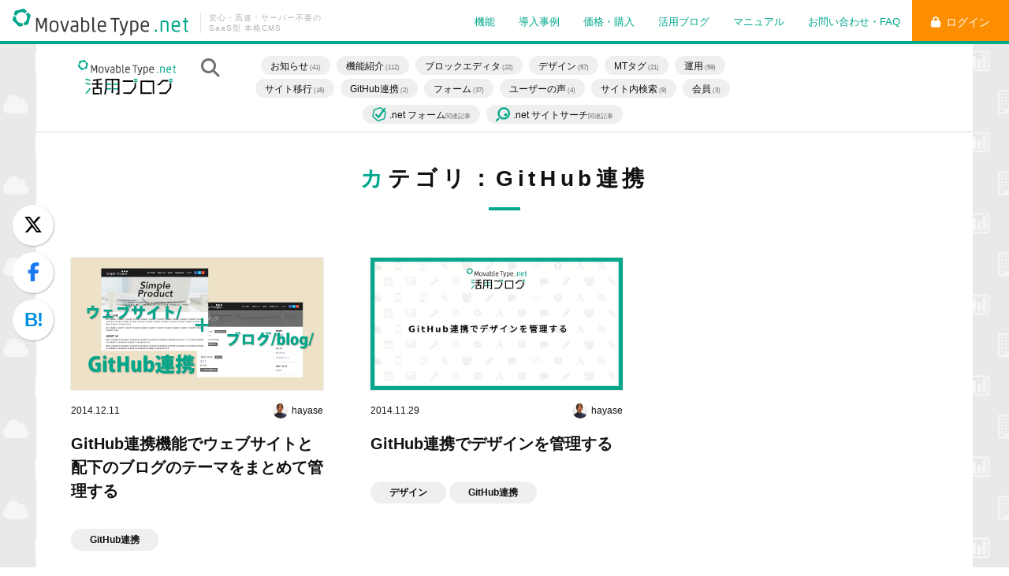

--- FILE ---
content_type: text/html; charset=utf-8
request_url: https://movabletype.net/blog/github/
body_size: 12061
content:

<!DOCTYPE html>
<html lang="ja" itemscope itemtype="http://schema.org/WebPage">
	<head>
		<meta charset="UTF-8">
		<title>GitHub連携 | MovableType.net 活用ブログ</title>
		<meta name="viewport" content="width=device-width">
		<meta name="description" content="MovableType.net の新機能の使い方や、ウェブサイトの構築・運用に役立つTIPSを紹介しています。">
		<meta name="keywords" content="">
		<meta http-equiv="X-UA-Compatible" content="IE=edge">
		<link rel="shortcut icon" href="/images/favicon.ico">
		<link rel="start" href="https://movabletype.net/blog/">
		<link rel="alternate" type="application/atom+xml" title="Recent Entries" href="https://movabletype.net/blog/atom.xml">
		<link rel="canonical" href="https://movabletype.net/blog/github/" />
		<!-- Open Graph Protocol -->
		<meta property="og:type" content="website">
		<meta property="og:locale" content="ja_JP">
		<meta property="og:title" content="GitHub連携 | MovableType.net 活用ブログ">
		<meta property="og:url" content="https://movabletype.net/blog/">
		<meta property="og:description" content="MovableType.net の新機能の使い方や、ウェブサイトの構築・運用に役立つTIPSを紹介しています。">
		<meta property="og:site_name" content="GitHub連携 | MovableType.net 活用ブログ">
		<meta property="og:image" content="https://movabletype.net/blog/images/ogimage.png">
		<!-- Microdata -->
		<meta itemprop="description" content="MovableType.net の新機能の使い方や、ウェブサイトの構築・運用に役立つTIPSを紹介しています。">
		<link itemprop="url" href="https://movabletype.net/blog/">
		<link itemprop="image" href="https://movabletype.net/blog/images/ogimage.png">
		<!-- Google Tag Manager -->
<script>(function(w,d,s,l,i){w[l]=w[l]||[];w[l].push({'gtm.start':
new Date().getTime(),event:'gtm.js'});var f=d.getElementsByTagName(s)[0],
j=d.createElement(s),dl=l!='dataLayer'?'&l='+l:'';j.async=true;j.src=
'https://www.googletagmanager.com/gtm.js?id='+i+dl;f.parentNode.insertBefore(j,f);
})(window,document,'script','dataLayer','GTM-5B2ZM9');</script>
<!-- End Google Tag Manager -->

		<link rel="stylesheet" href="/assets/css/reset.css">
<link rel="stylesheet" href="https://cdnjs.cloudflare.com/ajax/libs/font-awesome/6.7.2/css/all.min.css" integrity="sha512-Evv84Mr4kqVGRNSgIGL/F/aIDqQb7xQ2vcrdIwxfjThSH8CSR7PBEakCr51Ck+w+/U6swU2Im1vVX0SVk9ABhg==" crossorigin="anonymous" referrerpolicy="no-referrer" />
<link rel="stylesheet" href="/assets/css/style201512.css">
<link rel="stylesheet" href="/assets/css/style201811.css">
<link rel="stylesheet" href="/assets/css/style201912.css">
<link rel="stylesheet" href="/assets/css/style202102.css">
		<link rel="stylesheet" href="https://movabletype.net/blog/style.css">
		<link rel="manifest" href="https://movabletype.net/blog/.app/manifest.json" crossorigin="use-credentials">
	</head>
	<!-- Google tag (gtag.js) -->
<script async src="https://www.googletagmanager.com/gtag/js?id=G-QKD4P4LFF0"></script>
<script>
  window.dataLayer = window.dataLayer || [];
  function gtag(){dataLayer.push(arguments);}
  gtag('js', new Date());

  gtag('config', 'G-QKD4P4LFF0');
</script>
<!-- /Google tag (gtag.js) -->
	<body class="main-index bg-body-ver2">
		<!-- Google Tag Manager (noscript) -->
		<noscript>
			<iframe src="https://www.googletagmanager.com/ns.html?id=GTM-5B2ZM9" height="0" width="0" style="display:none;visibility:hidden"></iframe>
		</noscript>
		<!-- End Google Tag Manager (noscript) -->
		<!-- Google Tag Manager (noscript) -->
<noscript><iframe src="https://www.googletagmanager.com/ns.html?id=GTM-5B2ZM9"
height="0" width="0" style="display:none;visibility:hidden"></iframe></noscript>
<!-- End Google Tag Manager (noscript) -->

<div id="fb-root"></div>
<script>(function(d, s, id) {
  var js, fjs = d.getElementsByTagName(s)[0];
  if (d.getElementById(id)) return;
  js = d.createElement(s); js.id = id;
  js.src = "//connect.facebook.net/ja_JP/sdk.js#xfbml=1&appId=1382941401998962&version=v2.0";
  fjs.parentNode.insertBefore(js, fjs);
}(document, 'script', 'facebook-jssdk'));</script>
<!-- フッター振り分け -->

<header class="globalheader">
  <div class="inner group">
    <h1>
      <a href="/"><img src="/.assets/logo.svg" alt="Movable Type.net"></a>
      <span>安心・高速・サーバー不要の<br>SaaS型 本格CMS</span>
    </h1>
    <div class="login-btn">
      <a href="https://movabletype.net/signin" class="btn"><i class="fa fa-lock"></i>ログイン</a>
    </div>
    <nav role="navigation" class="global-navi global-navi-201506">
        <ul class="group">
            <li><a href="/features/">機能</a></li>
            <li><a href="/usecases/">導入事例</a></li>
            <li><a href="/price/">価格・購入</a></li>
            <li><a href="/blog/">活用ブログ</a></li>
            <li><a href="/support/">マニュアル</a></li>
            <li><a href="/faq/">お問い合わせ・FAQ</a></li>
        </ul>
    </nav>
  </div>
  <div class="modal-open header-modal-navi" data-target="modal-spmenu">
    <span class="header-modal-navi-icon"></span>
  </div>
</header>
		<div class="bg-wrap">
		<div class="main-wrap">
        			<section class="kb-header headermini">
				<div class="header-wrap">
				<h1 class="kb-header__logo"><a href="/blog/">
					<svg enable-background="new 0 0 280 98.3" viewBox="0 0 280 98.3" xmlns="http://www.w3.org/2000/svg" class="logo__svg"><path d="m0 0h280v98.3h-280z" fill="none"/><path d="m12 22.8c-4.4-1.2-7.1-5.4-6.4-9.9l-4-1.1-.3 1-1.2 3.7c-.3 1.1 0 2.3.8 3.1l2.8 2.6 1.4 1.3 1.3 1.4 2.6 2.8c.8.8 2 1.1 3.1.8l3.7-1.2 1-.3-1.1-4c-1.3.2-2.5.1-3.7-.2" fill="#00a78b"/><path d="m26.3 19.5c.1-.5.3-1.2.5-1.9l.5-1.9 1.2-3.7c.3-1.1 0-2.3-.8-3.1l-2.8-2.6-.8-.6-2.9 2.9c1.8 2.2 2.4 5.1 1.7 7.8s-2.7 4.9-5.3 5.9l1.1 4 1-.2 3.8-.8c1.1-.3 2-1.2 2.3-2.3z" fill="#00a78b"/><path d="m12 5.8c2.7-.7 5.6-.1 7.8 1.7l3-3-.7-.7-2.5-2.8c-.8-.8-2-1.1-3.1-.8l-3.7 1.2-1.9.5-1.8.4-3.8.8c-1.1.3-2 1.2-2.3 2.3l-.7 3.7-.2 1 4 1.1c1-2.7 3.2-4.7 5.9-5.4" fill="#00a78b"/><g fill="#3e3a39"><path d="m53.7 14.9h-2c-.4 0-.8.3-1 .7l-4.7 12.7-5-12.8c-.2-.4-.6-.7-1-.7h-2c-.5 0-.9.3-.9.8v.1 20.3c0 .5.3.9.8.9h.1.8c.5 0 .9-.3.9-.8v-.1-17.1l4.9 12.5c.2.4.6.7 1.1.7h.7c.5 0 .9-.3 1.1-.7l4.6-12.1v16.7c0 .5.3.9.8.9h.1.8c.5 0 .9-.3.9-.8v-.1-20.2c0-.5-.3-.9-.8-.9-.1 0-.2 0-.2 0"/><path d="m71.3 20.8c-.6-.6-1.3-1.1-2.2-1.4-1-.3-2.1-.4-3.1-.4s-2.1.1-3.1.4c-.8.3-1.6.8-2.2 1.4-.7.8-1.2 1.9-1.4 2.9-.3 1.4-.4 2.8-.4 4.2 0 1.5.2 2.9.5 4.3.2 1.1.7 2.2 1.4 3.1.6.6 1.3 1.1 2.1 1.4 1 .3 2 .4 3.1.4s2.1-.1 3.1-.4c.8-.3 1.6-.8 2.2-1.4.7-.9 1.2-2 1.4-3.1.3-1.4.5-2.9.5-4.3s-.1-2.8-.4-4.2c-.2-1.1-.7-2.1-1.4-3m-1.2 11c-.1.8-.5 1.5-1 2.2l-.4.3-.5.2-.8.1h-2.7l-.8-.1-.5-.2-.5-.4c-.5-.6-.9-1.4-1-2.2-.3-1.2-.4-2.5-.4-3.8s.1-2.5.4-3.8c.1-.8.5-1.5 1-2.1l.4-.4.5-.2.9-.2h2.7l.8.1.5.2.4.4c.5.6.9 1.3 1 2.1.3 1.2.4 2.5.4 3.8 0 1.5-.1 2.7-.4 4"/><path d="m88.9 19.2h-.8c-.5-.1-.9.3-1 .8-.2 1-.5 2.2-1 3.5l-1.3 4.3-1.2 4-.6 2.3-.7-2.3-1.3-4.1-1.3-4.3c-.4-1.4-.7-2.6-1-3.5-.1-.4-.4-.8-.8-.8h-1c-.5 0-.9.3-.9.8v.1.1l.5 1.7.8 2.6 1 3.2 1.1 3.4.9 3.1.8 2.3c.1.2.3.4.5.5h2.5c.3-.1.5-.3.6-.5l.8-2.2 1-3.1 1.1-3.4 1-3.2.8-2.7.5-1.7v-.1c0-.5-.3-.9-.8-.9-.1.1-.1.1-.2.1"/><path d="m103.2 20.3c-.5-.5-1.1-.8-1.8-1-.8-.2-1.7-.3-2.5-.3l-2.5.2-2.2.4c-.4.1-.7.5-.6 1l.1.5c.1.4.4.7.8.7h.2l1.8-.3 2.2-.1c.6 0 1.1 0 1.7.2.3.1.6.3.8.5.2.3.4.7.5 1.1.1.6.2 1.2.2 1.9v1.4l-4 .3c-.9 0-1.9.2-2.8.5-.7.2-1.3.6-1.7 1.1s-.7 1.1-.8 1.7c-.1.7-.2 1.4-.2 2 0 .8.1 1.5.3 2.3.2.7.7 1.3 1.3 1.7.6.5 1.4.8 2.2.9 1 .2 2.1.3 3.2.2l2.3-.1c.7 0 1.3-.1 2-.3.3 0 .6-.3.7-.6 0-.2.1-.3.1-.5v-11.1c0-.8-.1-1.7-.2-2.5-.3-.6-.7-1.3-1.1-1.8m-3.1 14.6h-.8c-.8 0-1.5-.1-2.3-.2-.5-.1-.9-.2-1.3-.5-.3-.2-.5-.5-.6-.8-.1-.5-.2-1-.2-1.5s.1-1 .2-1.5c.1-.3.2-.6.4-.8.3-.2.6-.4 1-.5.6-.1 1.2-.2 1.9-.2h3.5v5.9z"/><path d="m120.7 21.2c-.6-.8-1.4-1.3-2.3-1.7-1.1-.4-2.2-.6-3.4-.5-.8 0-1.6.1-2.5.2l-.7.1v-5.2c0-.5-.3-.9-.8-.9h-.1-.8c-.5 0-.9.3-.9.8v.1 21.7c0 .4.3.8.8.9l2.3.4 2.5.2c1.2 0 2.5-.2 3.6-.7.9-.4 1.8-1.1 2.3-1.9.6-.9 1-1.9 1.1-2.9.2-1.2.3-2.5.3-3.7 0-1.3-.1-2.7-.4-4 0-1.1-.4-2-1-2.9m-5.8 13.7h-1.7l-1.3-.2v-13l1.2-.2h1.9c.8 0 1.6.1 2.3.4.5.2 1 .6 1.3 1.1.4.6.6 1.3.7 2 .2 1.1.2 2.2.2 3.2 0 1.1-.1 2.2-.2 3.2-.1.7-.4 1.5-.8 2.1-.3.5-.8.9-1.4 1.1-.7.3-1.5.4-2.3.4"/><path d="m131.9 34.9h-2c-.1 0-.1-.1-.2-.2-.1-.2-.2-.5-.2-.8 0-.4-.1-1-.1-1.7v-18.1c0-.5-.3-.9-.8-.9h-.1-.8c-.5 0-.9.3-.9.8v.1 18.2c0 .7 0 1.4.1 2.1.1.5.2 1.1.5 1.6s.7.8 1.1 1c.5.2 1.1.3 1.7.3h1l.7-.1c.4-.1.8-.4.8-.9v-.5c0-.4-.3-.8-.8-.9 0 .1 0 .1-.1.1"/><path d="m147.7 21.2c-.5-.7-1.2-1.3-2-1.6-1.1-.4-2.2-.6-3.3-.5-1.2 0-2.4.2-3.4.7-.9.5-1.6 1.1-2.2 2-.5.9-.9 1.9-1.1 2.9-.2 1.1-.3 2.3-.3 3.5 0 1.1.1 2.3.2 3.4.2 1.1.6 2.1 1.1 2.9.6.9 1.5 1.6 2.5 2 1.3.5 2.6.8 4 .7 1.5 0 3.1-.3 4.5-.8.4-.2.6-.6.5-1l-.1-.6c0-.3-.3-.6-.6-.7h-.5c-.5.2-1 .4-1.6.5s-1.2.2-1.9.2c-.9 0-1.9-.1-2.8-.4-.6-.2-1.2-.6-1.6-1.1-.4-.6-.8-1.2-.9-1.9-.2-.8-.3-1.7-.3-2.6h9.3c.4 0 .7-.1 1-.4.3-.2.4-.7.4-1.5v-.5c0-1 0-1.9-.2-2.9-.1-.9-.4-1.7-.9-2.5m-5.2.3c.7 0 1.3.1 2 .3.5.2.8.5 1.1.8.3.4.5.9.6 1.4.1.7.2 1.4.2 2.1v.5h-8c0-.6.1-1.2.2-1.7.1-.6.3-1.2.7-1.8.3-.5.7-.9 1.3-1.2.7-.3 1.5-.5 2.2-.5"/><path d="m183 19.3h-.8c-.4 0-.8.2-1 .7-.2 1-.5 2.1-.9 3.4l-1.2 4.1-1.2 3.9-.7 2.2-.7-2.2-1.3-3.8-1.3-4.1c-.4-1.3-.7-2.5-1-3.4-.1-.4-.4-.7-.8-.7h-.9c-.5 0-.8.4-.8.8v.1.1l.5 1.7.8 2.6 1 3.1 1.1 3.2 1 2.9.8 2.2c.1.4.4.6.8.7-.2.6-.4 1.1-.7 1.7-.2.4-.4.8-.7 1.1-.2.2-.4.4-.7.5l-1.1.2h-1.5c-.4 0-.7.3-.7.7v.8c0 .4.2.7.5.8l.8.1h.8c.8 0 1.5-.1 2.2-.4.6-.3 1.2-.8 1.6-1.3.5-.7.9-1.5 1.3-2.3.4-.9.8-2 1.3-3.4l.7-2 .9-2.7 1-3 .9-2.9.7-2.5c.2-.7.4-1.3.4-1.6v-.1c0-.5-.3-.9-.8-.9 0 0 0 0-.1 0"/><path d="m199 21.1c-.6-.7-1.5-1.3-2.4-1.6-1.2-.3-2.4-.5-3.7-.5l-2.4.2-2.2.4c-.5 0-.8.4-.8.9v21.4c0 .5.3.9.8.9h.1.8c.5 0 .9-.3.9-.8v-.1-5.1l1.1.1 1.6.1c1.2 0 2.5-.2 3.7-.6 1-.4 1.8-1 2.4-1.9s1-2 1.2-3.1c.2-1.3.4-2.7.4-4.1 0-1.2-.1-2.4-.3-3.5-.2-1-.6-1.9-1.2-2.6m-6.1 13.3-1.6-.1-1.1-.2v-12.6l1-.2h1.7c.8 0 1.7.1 2.5.3.6.1 1.1.4 1.4.8.4.5.7 1.1.8 1.7.2 1 .3 2 .2 3.1 0 1.1-.1 2.3-.2 3.4-.1.8-.4 1.5-.8 2.2-.3.5-.8 1-1.4 1.2-.9.4-1.7.5-2.5.4"/><path d="m216.8 28.5c.3-.2.4-.7.4-1.5v-.5c0-1 0-1.9-.2-2.9-.1-.9-.4-1.7-.9-2.5-.5-.7-1.2-1.3-2-1.6-1.1-.4-2.2-.6-3.3-.5-1.2 0-2.4.2-3.4.7-.9.5-1.6 1.1-2.2 2-.5.9-.9 1.9-1.1 2.9-.2 1.1-.3 2.3-.3 3.5 0 1.1.1 2.3.2 3.4.2 1.1.6 2.1 1.1 2.9.6.9 1.5 1.6 2.5 2 1.3.5 2.6.8 4 .7 1.5 0 3.1-.3 4.5-.8.4-.2.6-.6.5-1l-.1-.6c0-.3-.3-.6-.6-.7h-.7c-.5.2-1 .4-1.6.5s-1.3.2-1.9.2c-.9 0-1.9-.1-2.8-.4-.6-.2-1.2-.6-1.6-1.1-.4-.6-.8-1.2-.9-1.9-.2-.8-.3-1.7-.3-2.6h9.3c.4 0 .7-.1 1-.4m-5.8-7.1c.7 0 1.3.1 2 .3.5.2.8.5 1.1.8.3.4.5.9.6 1.4.1.7.2 1.4.2 2.1v.5h-8c0-.6.1-1.2.2-1.7.1-.6.3-1.2.7-1.8.3-.5.7-.9 1.3-1.2.7-.3 1.5-.5 2.2-.5"/><path d="m169.7 14.9h-13c-.5 0-.9.3-.9.8v.1.7c0 .5.4.9.9.9h5.2v18.6c0 .5.3.9.8.9h.1.8c.5 0 .9-.3.9-.8v-.1-18.7h5.2c.5 0 .9-.4.9-.9v-.7c0-.5-.3-.9-.9-.8z"/></g><path d="m229 33.4h-1.5c-.5 0-.9.3-.9.8v.1 1.7c0 .5.3.9.8.9h.1 1.5c.5 0 .9-.3.9-.8v-.1-1.7c0-.5-.3-.9-.8-.9 0-.1 0-.1-.1 0" fill="#00a78b"/><path d="m246.6 20.1c-.6-.5-1.3-.8-2.1-1-.9-.2-1.9-.3-2.8-.2l-2.6.1-2.8.4c-.4.1-.7.5-.7.9v15.7c0 .5.3.9.8.9h.1.8c.5 0 .9-.3.9-.8v-.1-14.4l1.3-.2 2.1-.1c.7 0 1.4 0 2.1.2.4.1.8.3 1.1.5.3.3.5.6.6 1 .1.5.2 1.1.2 1.7v11.4c0 .5.3.9.8.9h.1.8c.5 0 .9-.3.9-.8v-.1-11.6c0-.9-.1-1.7-.4-2.6-.1-.7-.6-1.3-1.2-1.8" fill="#00a78b"/><path d="m265.5 21.1c-.5-.7-1.2-1.3-2-1.7-1.1-.4-2.2-.6-3.3-.5-1.2 0-2.4.2-3.4.7-.9.5-1.6 1.1-2.2 2-.5.9-.9 1.9-1.1 2.9-.2 1.1-.3 2.3-.3 3.5 0 1.1.1 2.3.3 3.4s.5 2.1 1.1 3 1.5 1.6 2.5 2c1.3.5 2.7.8 4.1.7 1.6 0 3.1-.3 4.6-.8.4-.2.6-.6.5-1l-.1-.6c0-.3-.3-.6-.6-.7h-.2l-.4.1c-.5.2-1.1.4-1.6.5-.6.1-1.3.2-1.9.2-.9 0-1.9-.1-2.8-.4-.6-.2-1.2-.6-1.6-1.1-.4-.6-.8-1.2-.9-1.9-.2-.8-.3-1.7-.3-2.6h9.4c.4 0 .7-.1 1-.4.3-.2.4-.7.4-1.5v-.5c0-1 0-2-.2-2.9-.2-.7-.5-1.6-1-2.4m-5.3.2c.7 0 1.4.1 2 .3.5.2.8.5 1.1.8.3.4.5.9.6 1.4.1.7.2 1.4.2 2.2v.5h-8.3c0-.6.1-1.2.2-1.7.1-.6.3-1.2.7-1.8.3-.5.7-.9 1.3-1.2.7-.3 1.4-.5 2.2-.5" fill="#00a78b"/><path d="m279.1 21.6c.5 0 .9-.3.9-.8v-.1-.5c0-.5-.3-.9-.8-.9h-.1-2.5v-3.5c0-.5-.3-.9-.8-.9h-.1-.7c-.5 0-.9.3-.9.8v.1 3.5h-2.2c-.5 0-.9.3-.9.8v.1.5c0 .5.3.9.8.9h.1 2.2v12c0 .4 0 .8.1 1.3.1.4.2.8.4 1.2s.6.7 1 .9c.5.2 1.1.3 1.7.3h1.1l.8-.1c.5 0 .8-.4.8-.9v-.4c0-.5-.4-.8-.8-.8 0 0 0 0-.1 0h-2l-.2-.1c-.1-.1-.1-.3-.1-.4 0-.3-.1-.7-.1-1.1v-11.9z" fill="#00a78b"/><path d="m101.5 80.3h15.8v3.6h-15.8z" fill="#00a78b"/><path d="m101.5 67.1h12.8v3.6h-12.8z" fill="#00a78b"/><path d="m79.3 80.3h15.8v3.6h-15.8z" fill="#00a78b"/><path d="m82.3 67.1h12.8v3.6h-12.8z" fill="#00a78b"/><path d="m160.1 57.4v-3.7h9.7v3.7z" fill="#00a78b"/><path d="m96.3 83.9-.1 10.3h4.1l.1-10.3v-26.3h13.9v26.2l-.1 10.6-5-.1v3.9h9.2l.1-44.4-40.2-.1-.1 27.7-3.2 16.2 4.1.7 2.9-14.5.4-3.8v-13.1l.1-9.3 13.9.1z"/><path d="m128.2 62.5v-4.3l29.6.1v4.3z"/><path d="m151.9 96.4-21.9-.1v-4.3h19.9l11.8-14.8.1-11.9h4.3v13.1z"/><path d="m160.1 63.3v-3.7h9.7v3.7z" fill="#00a78b"/><path d="m260.9 57.6v-3.7h9.7v3.7z" fill="#00a78b"/><path d="m243 61.2-9.7 11h-5.8v-4.2h4l9.8-11 17.3.1v4.3z"/><path d="m253.3 96.6-19.9-.1v-4.3h17.9l11.3-13.9v-13h4.3l-.1 14.7z"/><path d="m260.9 63.5v-3.7h9.7v3.7z" fill="#00a78b"/><path d="m35.1 59.9-13.8-3.6v-3.6l13.8 3.6z" fill="#00a78b"/><path d="m35.1 71.3-13.8-3.6v-3.6l13.8 3.6z" fill="#00a78b"/><path d="m36.2 82-12.5 15.4-2.3-2.8 12.6-15.4z" fill="#00a78b"/><path d="m179.2 58.6-.1 37.8 32.2.1v-4.3l-27.9-.1v-29.3l30.3.1v13.1 20.6h4.2l.1-37.8z"/><path d="m70.1 70.2v-3.8h-12.8v-8.4l10.9-1.5-.6-3.7-25.4 3.5.6 3.8 10.4-1.5v7.9l-13.6-.1v3.8l13.6.1v8h-10.7l-.1 19.3 19 .1v-3.7l-14.9-.1v-12h17.3l-.1 11.9v3.7h4.1l.2-19.3h-10.7v-8z"/></svg>
				</a></h1>
				<p class="kb-header__text">MovableType.net の新機能の使い方や、ウェブサイトの構築・運用に役立つTIPSを紹介しています。</p>
				<div>
					<a class="kb-header__button">
						<span>カテゴリ</span>
					</a>
					<div class="kb-header__listWrap">
                    <p class="kb-header__search--mini"><a><i class="fas fa-search"></i></a></p>
					<div class="kb-header__search-bg"></div>
                    <div class="kb-header__search">
                                  <div class="mt-site-search-container"><div id="mt-site-search" class="mt-site-search" data-worker="/blog/.app/search-worker-v1.js" data-language="ja_JP" data-blog-ids="171" data-entry-jsons="/blog/entry.json" data-form-action="/blog/search.html" data-search-result-container="s-result" data-user-dictionary="/blog/dictionary.json"></div><script src="https://site-search.movabletype.net/v1/assets/18/js/search.js" id="mt-site-search-script" async defer></script></div>
                            </div>
							<nav>
							<ul class="kb-header__list">
  							  								  							<li><a href="https://movabletype.net/blog/announce/">お知らせ<span> (41)</span></a>
 							 								  </li>
 							   								  							<li><a href="https://movabletype.net/blog/features/">機能紹介<span> (112)</span></a>
 							 								  </li>
 							   								  							<li><a href="https://movabletype.net/blog/blockeditor/">ブロックエディタ<span> (22)</span></a>
 							 								  </li>
 							   								  							<li><a href="https://movabletype.net/blog/cat/">デザイン<span> (57)</span></a>
 							 								  </li>
 							   								  							<li><a href="https://movabletype.net/blog/mt/">MTタグ<span> (21)</span></a>
 							 								  </li>
 							   								  							<li><a href="https://movabletype.net/blog/operation/">運用<span> (59)</span></a>
 							 								  </li>
 							   								  							<li><a href="https://movabletype.net/blog/move/">サイト移行<span> (16)</span></a>
 							 								  </li>
 							   								  							<li><a href="https://movabletype.net/blog/github/">GitHub連携<span> (2)</span></a>
 							 								  </li>
 							   								  							<li><a href="https://movabletype.net/blog/form/">フォーム<span> (37)</span></a>
 							 								  </li>
 							   								  							<li><a href="https://movabletype.net/blog/users/">ユーザーの声<span> (4)</span></a>
 							 								  </li>
 							   								  							<li><a href="https://movabletype.net/blog/search/">サイト内検索<span> (9)</span></a>
 							 								  </li>
 							   								  							<li><a href="https://movabletype.net/blog/membership/">会員<span> (3)</span></a>
 							 								  </li>
 							 								<li><a href="https://movabletype.net/blog/form-archives.html" class="kb-header__sublist__form"><svg xmlns="http://www.w3.org/2000/svg" viewBox="0 0 300 300" class="sublist__form__icon" id="sublist__form__icon-svg"><path class="a" d="M286,87.91l-.46-.6c-5.07-6.25-11.44-10.76-18.19-15.55-1.36-1-2.75-2-4.15-3l26.16-36.43L258.15,10,234.24,43.26l-21.5-19.48C209,20.09,206.29,17.41,202,13.3,187.93-.19,171.22-3.5,153.7,3.74A756.84,756.84,0,0,1,57.78,36.26a74.33,74.33,0,0,0-8.86,3.08c-.86.34-1.66.67-2.4.94a11.74,11.74,0,0,0-3.73,2.21c-7.13,6.26-15.56,15.23-17.46,29.15-.4,2.92-.87,5.81-1.37,8.88a194.44,194.44,0,0,0-2.51,19.9l-2.72,16.31L14.65,137c-.54,2.2-1.07,4.31-1.58,6.37-2.27,9.2-4.24,17.14-6.5,24.85-6.51,22.19-.39,40.42,18.2,54.18a557.7,557.7,0,0,1,70.61,62.12c9.82,10.26,21.17,15.44,33.5,15.44a53.38,53.38,0,0,0,21.38-4.82c3.62-1.59,7.3-3,11.2-4.55l2.19-.86,63.5-21.5c1.69-.5,3.31-1,4.87-1.53a68.17,68.17,0,0,1,7-2c21.2-4.47,33.76-18.48,36.33-40.51a631.59,631.59,0,0,1,18.88-96C298.11,114.11,295.52,101.29,286,87.91Zm-14.64,34a655.68,655.68,0,0,0-19.58,99.55c-1.39,11.91-6.52,17.73-17.71,20.09a89.32,89.32,0,0,0-9.42,2.67c-1.51.5-2.94,1-4.33,1.36l-.53.17-64,21.68-.53.19-2.43.95c-3.94,1.54-8,3.14-12.06,4.91-11.48,5-20,3.43-28.31-5.3a580.6,580.6,0,0,0-73.62-64.77c-10.61-7.85-13.29-15.85-9.58-28.51,2.41-8.2,4.43-16.37,6.77-25.82.53-2.13,1.07-4.32,1.64-6.6l.12-.53L42,121.19c0-.13,0-.25.07-.38l2.87-17.14a11.86,11.86,0,0,0,.14-1.35,167.36,167.36,0,0,1,2.28-18c.49-3.08,1-6.26,1.45-9.46.62-4.52,3-8.44,8.12-13.22l.81-.32a53.93,53.93,0,0,1,6.09-2.17,781.09,781.09,0,0,0,98.94-33.53c8.78-3.63,15.63-2.2,22.9,4.77,4.3,4.12,6.87,6.63,10.61,10.35.13.14.27.27.4.39L220.35,62.6,134.84,181.7,88.45,135.18,61.23,162.33l62.4,62.57a19.18,19.18,0,0,0,13.61,5.65c.51,0,1,0,1.55-.06a19.18,19.18,0,0,0,14.06-8L249.43,88l4.27,3c5.48,3.88,10.23,7.25,13.27,10.87C272.9,110.43,273.06,115.9,271.39,121.93Z"/></svg>.net フォーム<span>関連記事</span></a></li>
								<li class="kb-header__sublist__search"><a href="https://movabletype.net/blog/sitesearch-archives.html"><span class="sublist__search__icon"><svg xmlns="http://www.w3.org/2000/svg" viewBox="0 0 300 300" id="sublist__search__icon-svg"><path class="a" d="M52.75,219.77,5.45,267.08a18.6,18.6,0,1,0,26.31,26.31l47-47A147.64,147.64,0,0,1,52.75,219.77Z"/><path class="a" d="M169.77,39.44a92,92,0,1,1-92,92,92.07,92.07,0,0,1,92-92m0-38.28A130.24,130.24,0,1,0,300,131.4,130.23,130.23,0,0,0,169.77,1.16Z"/><circle class="a" cx="206.25" cy="161.16" r="31.89"/></svg></span>.net サイトサーチ<span>関連記事</span></a></li>
							</ul>
							</nav>
							<div class="kb-header__sublistWrap">
							<ul class="kb-header__snslist">
								<li class="twitter"><a href="https://twitter.com/share?url=https://movabletype.net/blog/github/&via=movabletypenet&text=MovableType.net 活用ブログ" rel="nofollow" target="_blank"><i class="fa-brands fa-x-twitter"></i></a></li>
								<li class="facebook"><a href="http://www.facebook.com/share.php?u=https://movabletype.net/blog/github/" rel="nofollow" target="_blank"><i class="fab fa-facebook-f"></i></a></li>
								<li class="hatebu"><a href="http://b.hatena.ne.jp/add?mode=confirm&url=https://movabletype.net/blog/github/&title=MovableType.net 活用ブログ|" target="_blank" rel="nofollow"><i>B!</i></a></li>
								<li class="webpush"><a href="javascript:void(0)" onclick="MT.PushNotification.openSubscriptionModal()"><i class="fas fa-bell"></i></a></li>
                            </ul>
						</div>
					</div>
				</div>
			</div>
			</section>
		<hr class="hr-gray">
		<hr class="hr-gray">
		<div class="inner-wrap">
			<section class="entry-list underlayer">
                                				<h2 class="entry-list__header"><span class="accent">カ</span>テゴリ：GitHub連携</h2>
				<ul class="latest__list">
                					<li class="latest__list--li">
						<a href="https://movabletype.net/blog/2014/12/github.html">
							<div class="latest__articleWrap">
								<div class="latest__article__img">
									<img src="https://movabletype.net/blog/.assets/thumbnail/multiogimage-i.jpg" alt="GitHub連携機能でウェブサイトと配下のブログのテーマをまとめて管理する">
								</div>
								<div class="entry-list__dateWrap">
									<p class="entry-list__date">2014.12.11</p>
									<p class="entry-list__writer"><img src="https://movabletype.net/users/mhayase/masakazuhayase.jpg" width="40px" alt="hayase">hayase</p>
								</div>
								<h3 class="entry-list__title">GitHub連携機能でウェブサイトと配下のブログのテーマをまとめて管理する</h3>
								<ul class="entry-list__category">
                                									<li>
										GitHub連携
									</li>
                                								</ul>
							</div>
						</a>
					</li>
					                    					<li class="latest__list--li">
						<a href="https://movabletype.net/blog/2014/11/github.html">
							<div class="latest__articleWrap">
								<div class="latest__article__img">
									<img src="https://movabletype.net/blog/.thumbnail/OTA1Ny34k46ALpNYjpfjBCO4A2nA6bBs~UP4EB6UKiE.jpg" alt="GitHub連携でデザインを管理する">
								</div>
								<div class="entry-list__dateWrap">
									<p class="entry-list__date">2014.11.29</p>
									<p class="entry-list__writer"><img src="https://movabletype.net/users/mhayase/masakazuhayase.jpg" width="40px" alt="hayase">hayase</p>
								</div>
								<h3 class="entry-list__title">GitHub連携でデザインを管理する</h3>
								<ul class="entry-list__category">
                                									<li>
										デザイン
									</li>
                                									<li>
										GitHub連携
									</li>
                                								</ul>
							</div>
						</a>
					</li>
									</ul>
      
<nav class="pagination">
	<ul class="pagination-list">
        	</ul>
</nav>

          			</section>
		</div><!-- inner-wrap -->
	</div><!-- bg-wrap -->
		<section class="footer">
		<div class="footer__inner-wrap">
			<nav>
			                				<ul class="footer__naviList">
                                							                                					<li><a href='https://movabletype.net/blog/features/'>機能紹介</a></li>
                							                                					<li><a href='https://movabletype.net/blog/blockeditor/'>ブロックエディタ</a></li>
                							                                					<li><a href='https://movabletype.net/blog/blockeditor/cb-format/'>書式・レイアウト</a></li>
                							                                					<li><a href='https://movabletype.net/blog/blockeditor/cb-images/'>画像・ファイル</a></li>
                							                                					<li><a href='https://movabletype.net/blog/blockeditor/cb-link/'>リンク・ボタン</a></li>
                							                                					<li><a href='https://movabletype.net/blog/blockeditor/cb-list/'>リスト</a></li>
                							                                					<li><a href='https://movabletype.net/blog/blockeditor/cb-table/'>テーブル</a></li>
                							                                					<li><a href='https://movabletype.net/blog/blockeditor/cb-contents/'>コンテンツ埋め込み</a></li>
                							                                					<li><a href='https://movabletype.net/blog/cat/'>デザイン</a></li>
                							                                					<li><a href='https://movabletype.net/blog/mt/'>MTタグ</a></li>
                							                                					<li><a href='https://movabletype.net/blog/operation/'>運用</a></li>
                							                                					<li><a href='https://movabletype.net/blog/move/'>サイト移行</a></li>
                							                                					<li><a href='https://movabletype.net/blog/github/'>GitHub連携</a></li>
                							                                					<li><a href='https://movabletype.net/blog/form/'>フォーム</a></li>
                							                                					<li><a href='https://movabletype.net/blog/users/'>ユーザーの声</a></li>
                							                                					<li><a href='https://movabletype.net/blog/search/'>サイト内検索</a></li>
                							                                					<li><a href='https://movabletype.net/blog/membership/'>会員</a></li>
                								</ul>
										</nav>
		</div><!-- footer__inner-wrap -->
		<div class="footer__outside">
			<div class="footer__inner-wrap">
				<div class="footer__outside__contentsWrap">
					<div>
					<h2 class="footer__outside__header">開発者向けリンク</h2>
						<ul class="footer__outside__list">
							<li>
								<a href="https://developer.movabletype.net/" target="_blank">制作者向けポータル <i class="fas fa-external-link-alt"></i></a>
							</li>
							<li>
								<a href="https://movabletype.net/support/">マニュアル</a>
							</li>
							<li>
								<a href="https://movabletype.net/tags/">MTタグマニュアル</a>
							</li>
							<li>
								<a href="https://movabletype.net/dict/">MTタグ逆引き辞典</a>
							</li>
							<li>
								<a href="https://movabletype.net/move/">ウェブサイト引っ越しガイド</a>
							</li>
						</ul>
					</div>
					<div class="footer__outside__banner">
						<a href="https://developer.movabletype.net/themeguide/" target=”_blank” >
							<img src="https://movabletype.net/blog/images/banner_thema.png" alt="トフでもできる！？テーマ開発講座" class="footer__banner--img01">
						</a>
						<a href="https://movabletype.net/migration-service/" target=”_blank”>
							<img src="https://movabletype.net/blog/images/banner_hikkoshi.png" alt="WordPress → MovableType.net 引っ越しサポートサービスはこちら" class="footer__banner--img02">
						</a>
						<a target=”_blank” href="https://www.sixapart.jp/seminar/sa/">
							<img src="https://movabletype.net/blog/images/banner_handson.png" alt="MovableType.net ハンズオンセミナー開催中" class="footer__banner--img03">
						</a>
						</div>
					</div>
				</div>
			</div>
		</section>
		<div id="page_top"><a href="#"><i class="fas fa-angle-up"></i></a></div>
		<aside>
			<ul class="kb-header__snsSidelist navdelete">
				<li class="twitter"><a href="https://twitter.com/share?url=https://movabletype.net/blog/github/&via=movabletypenet&text=MovableType.net 活用ブログ" rel="nofollow" target="_blank"><i class="fa-brands fa-x-twitter"></i></a></li>
				<li class="facebook"><a href="http://www.facebook.com/share.php?u=https://movabletype.net/blog/github/" rel="nofollow" target="_blank"><i class="fab fa-facebook-f"></i></a></li>
				<li class="hatebu"><a href="http://b.hatena.ne.jp/add?mode=confirm&url=https://movabletype.net/blog/github/&title=MovableType.net 活用ブログ|" target="_blank" rel="nofollow"><i>B!</i></a></li>
			</ul>
	</aside>
		</div>
<section id="bottom-panels">
	<ul>
    	<li class="trial"><a href="https://movabletype.net/signup/new" target="_blank"><i class="fa icon-trial"></i><span><small>まずは</small><br>無料トライアル</span></a></li>
    	<li class="download"><a href="https://www.sixapart.jp/inquiry/mtnet/materials-download.html" target="_blank"><i class="fa fa-download"></i><span><small>もっと詳しく</small><br>資料ダウンロード</span></a></li>
    	<li class="license"><a href="https://movabletype.net/inquiry/developer.html " target="_blank"><i class="fa fa-user"></i><span><small>デモや評価利用は</small><br>制作者向け評価ライセンス</span></a></li>
    	<li class="consulting"><a href="https://movabletype.net/inquiry/consulting.html"><i class="fas fa-chart-line"></i><span>導入コンサルティングのご案内</span></a></li>
    	<li class="theme"><a href="https://theme.movabletype.net/" target="_blank"><i class="fa fa-paint-brush"></i><span><small>ベーステーマを一覧する</small><br>テーマギャラリー</span></a></li>
    	<li class="developer"><a href="https://developer.movabletype.net/" target="_blank"><i class="fa  fa-code"></i><span><small>テンプレートカスタマイズに役立つ</small><br>制作者向けポータル</span></a></li>
	</ul>
</section>
<footer>
  <div id="footer-top-ver2" class="footer-top-ver2">
  	<nav class="footer-navi footer-navi-flex">
  		<ul class="footer-navi-col">
                		<li><a href="/features/">機能</a></li>
    		<li><a href="/usecases/">導入事例</a></li>
    		<li><a href="/price/">価格・購入</a></li>
    		<li><a href="https://theme.movabletype.net/" target="_blank">テーマギャラリー</a></li>
    		                          		</ul>
  		<ul class="footer-navi-col">
    		<li><a href="/blog/">活用ブログ</a></li>
                		<li><a href="/support/">マニュアル</a></li>
    		<li><a href="/tags/">タグリスト</a></li>
    		<li><a href="/dict/">逆引き辞典</a></li>
    		                          		</ul>
  		<ul class="footer-navi-col">
    		<li><a href="https://movabletype.net/signup/new">無料トライアル</a></li>
    		<li><a href="https://www.sixapart.jp/inquiry/mtnet/materials-download.html" target="_blank">資料ダウンロード</a></li>      
            		<li><a href="https://www.sixapart.jp/seminar/sa/">セミナー</a></li>
    		    		<li><a href="/inquiry/">導入前のお問い合わせ</a></li>
    		<li><a href="/support/account/support.html">テクニカルサポートの利用方法</a></li>
        	<li><a href="/tos.html">利用規約</a></li>
            <li><a href="https://www.sixapart.jp/privacy/" target="_blank">プライバシーポリシー</a></li>
  		</ul>
		  		<ul class="footer-navi-col">
    		<li><a href="https://developer.movabletype.net/" target="_blank">制作者向けポータル</a></li>
    		<li><a href="https://movabletype.net/inquiry/developer.html " target="_blank">制作者向け評価ライセンス</a></li>
    		<li><a href="https://developer.movabletype.net/themeguide/" target="_blank">テーマ開発ガイド</a></li>
    		<li><a href="/move/">ウェブサイト引っ越しガイド</a></li>
        	<li><a href="/security/">MovableType.net の安全性について</a></li>
        	<li><a href="https://movabletype.net/banner.html">Powered by バナーについて</a></li>
  		</ul>
		  	</nav>



<div class="footer-bottom footer-bottom202102 group">
  <div class="productfooter">
    <div>
      <a href="https://movabletype.net/"><img src="/assets/images/logo-wh.svg" alt="Movable Type.net" class="mtnet"></a>
    </div>
    <div class="productlogo_wrap">
      <a href="/form/" target="_blank"><img src="/form/assets/img/movabletypenetform-W.svg" alt="Movable Type.net フォーム" class="form"></a>
      <a href="/sitesearch/" target="_blank"><img src="/sitesearch/assets/img/sitesearch_logo_wh.svg" alt="Movable Type.net サイトサーチ" class="sitesearch"></a>
      <a href="https://www.aspicjapan.org/event/award/14/index.html" target="_blank"><img src="https://movabletype.net/assets/images/aspic.png" alt="ASPIC　IoT・AI・クラウドアワード2020" class="aspic"></a>
    </div>
  </div>
  <div class="corporatefooter">
    <div class="logo logo_ver2">
      <a href="https://www.sixapart.jp" target="_blank"><img src="/assets/images/sa-logo.svg" alt="SixApart" class="sa"></a>
    </div>
    <div class="copyright">
      <a href="https://www.facebook.com/movabletypenet" class="social" target="_blank"><i class="fab fa-facebook-square"></i></a>
      <a href="https://twitter.com/movabletypenet" class="social" target="_blank"><i class="fa-brands fa-x-twitter"></i></a>
      <span>&copy; Six Apart Ltd.</span>
    </div>
  </div>
</div>
  </div>
</footer>

<div id="modal-spmenu" class="modal-content modal-content-spmenu">
  <div class="modal-content-inner">
    <div class="modal-content-spmenu-title"><a href="https://movabletype.net/"><img src="/.assets/logo.svg" alt=""></a></div>
    <nav class="modal-content-spmenu-navi">
      <section class="modal-content-spmenu-navi-section">
        <div class="modal-content-spmenu-navi-title"><a href="/features/">機能</a></div>
        <ul class="group">
          <li><a href="/features/">特長</a></li>
          <li><a href="/features/function.html">機能</a></li>
          <li><a href="/features/list.html">機能一覧</a></li>
          <li><a href="/features/compare.html">比較表</a></li>
        </ul>
      </section>
      <section class="modal-content-spmenu-navi-section">
        <div class="modal-content-spmenu-navi-title"><a href="/usecases/">導入事例</a></div>
      </section>
      <section class="modal-content-spmenu-navi-section">
        <div class="modal-content-spmenu-navi-title"><a href="/price/">価格・購入</a></div>
        <ul class="group">
          <li><a href="/price/#price-top">プラン</a></li>
          <li><a href="/price/#plan-buy">購入までの流れ</a></li>
        </ul>
      </section>
      <section class="modal-content-spmenu-navi-section">
        <div class="modal-content-spmenu-navi-title"><a href="/blog/">活用ブログ</a></div>
      </section>
      <section class="modal-content-spmenu-navi-section">
        <div class="modal-content-spmenu-navi-title"><a href="/support/">マニュアル</a></div>
        <ul class="group">
          <li><a href="/support/">マニュアル</a></li>
          <li><a href="/tags/">タグリスト</a></li>
          <li><a href="/dict/">逆引き辞典</a></li>
          <li><a href="https://developer.movabletype.net/">制作者向けポータル</a></li>
        </ul>
      </section>
      <section class="modal-content-spmenu-navi-section">
        <div class="modal-content-spmenu-navi-title"><a href="/faq/">お問い合わせ・FAQ</a></div>
      </section>
    </nav>
  </div>
  <div class="modal-close"></div>
</div>
<script src="https://cdnjs.cloudflare.com/ajax/libs/jquery/3.4.1/jquery.min.js" integrity="sha256-CSXorXvZcTkaix6Yvo6HppcZGetbYMGWSFlBw8HfCJo=" crossorigin="anonymous"></script>
<script src="https://movabletype.net/assets/js/mtnet.js"></script>
<script src="/assets/js/jquery.matchHeight-min.js"></script>
<link rel="stylesheet" href="https://cdnjs.cloudflare.com/ajax/libs/highlight.js/9.15.10/styles/vs2015.min.css">
<script src="https://cdnjs.cloudflare.com/ajax/libs/highlight.js/9.15.10/highlight.min.js"></script>
<script>hljs.initHighlightingOnLoad();</script>

<script>
//全てのページ
$(function(){
  var pagetop = $('#page_top');
  // ボタン非表示
  pagetop.hide();
  // 320px スクロールしたらボタン表示
  $(window).scroll(function () {
     if ($(this).scrollTop() > 320) {
          pagetop.fadeIn();
     } else {
          pagetop.fadeOut();
     }
  });
  pagetop.click(function () {
     $('body, html').animate({ scrollTop: 0 }, 500);
     return false;
  });
});

$("button").click(function() {
    if($(this).data('url') != undefined) {
    var $result = $(this).data('url');
    window.open( $result , '_blank');
    }
});
//全てのページ - サーチ
$(".kb-header__search--mini").click(function(){
  $(".headermini .kb-header__listWrap").addClass("clicked");
});
$(".kb-header__search-bg").click(function(){
  $(".headermini .kb-header__listWrap").removeClass("clicked");
});
//下層ページ - ナビ
        $(function() {
           $(".kb-header__snsSidelist").removeClass('navdelete');
        });
		$(window).on('load resize', function(){
		  var winW = $(window).width();
		  var devW = 640;
		  if (winW <= devW) {
				$(document).on("click", ".kb-header__button", function() {
                	$(this).toggleClass("active").next().stop().slideToggle(300);
				   	$('body,html').toggleClass("backstop");
    }); 
	}
	});
</script>
<script src="https://push-notification-api.movabletype.net/v2.7.0/js/sw-init.js" id="mt-service-worker-init" data-register="/blog/.app/sw.js" data-scope="/blog/" data-pn-enabled="true" data-locale="ja_JP"></script>
<script>
$(window).on('load', function(){
  $("input").attr('placeholder','活用ブログ内検索');
  var $input = $('#mt-site-search-form__query');
  var $output = $('#search-output');
  var value = $input.val();
  $output.text(value);
  $input.on('change', function(event) {
    $output.text($input.val());
  });
});
$("button").click(function() {
    if($(this).data('url') != undefined) {
    var $result = $(this).data('url');
    window.open( $result , '_blank');
    }
});
</script>
	<script src="https://form.movabletype.net/dist/parent-loader.js" defer async></script></body>
</html>


--- FILE ---
content_type: text/css
request_url: https://movabletype.net/assets/css/style201512.css
body_size: 22382
content:
@import url("https://movabletype.net/assets/css/style201807.css");

/* ------------------------------------------
                  LAYOUTS
------------------------------------------ */
* {
	box-sizing: border-box;
}
body {
	padding-top: 56px;
	background: #fff;
	font:15px 'Lucida Grande','Hiragino Kaku Gothic ProN', Meiryo, sans-serif;
	line-height: 150%;
}
a:link {
	color: #00a78b;
	text-decoration: none;
}

a:hover {
	color: #ddd;
	text-decoration: underline;
}

a:visited {
	color: #00a78b;
	text-decoration: none;
}

a:active {
	color: #02B290;
	text-decoration: none;
}

header {
	position: fixed;
	top: 0;
	left: 0;
	width: 100%;
	height: 50px;
	background: rgba(255,255,255,0.95);
	border-bottom: solid 1px #e9e9e9;
	z-index: 1000;
}

header .inner {
	width: 100%;
	max-width: 980px;
	margin: 0 auto;
}

header h1 {
	width: 225px;
	float: left;
	padding: 8px 0;
}

header h1 img {
	width: 225px;
	height: 34px;
}

header .login-btn {
	float: right;
	display: inline-block;
	margin-left: 0.7em;
	padding-top: 8px;
}

header nav, #local-header nav {
	display: inline-block;
	float: right;
}

header nav ul li, #local-header nav ul li {
	position: relative;
	display: inline-block;
}

header nav ul li a, #local-header nav ul li a {
	display: inline-block;
	padding: 0 0.7em;
}

header nav.global-navi-201506 ul li a, #local-header nav.global-navi-201506 ul li a {
        padding: 0 0.7em;
        font-size: 86%;
}

header nav ul li a:hover, #local-header nav ul li a:hover {
	text-decoration: none;
	background: #f1f1f1;
        color: #00a78b;
}

header nav ul li.active a {
}

header nav ul li.active:after, #local-header nav ul li.active:after {
border:5px solid transparent;
border-top-color:#00a78b;
border-bottom-width:0;
content:"";
display:block;
left:50%;
top:0;
position:absolute;
width:0;
margin-left: -4px;
}

#mainvisual {
	position: relative;
	width: 100%;
	padding: 80px 0;
	margin-bottom: 3em;
	background-size: cover;
	text-align: center;
	color: #fff;
	letter-spacing: 0.1em;
}

#mainvisual .overray {
	position: absolute;
	top: 0;
	left: 0;
	width: 100%;
	height: 100%;
	background: #005043;
	z-index: 10;
}

#mainvisual .inner {
	position: relative;
	width: 100%;
	max-width: 980px;
	margin: 0 auto;
	z-index: 100;
}

#mainvisual h1 {
	margin-bottom: 30px;
	font-size: 45px;
	line-height: 1.2;
}

#mainvisual h1.small-title {
	font-size: 38px;
}

#mainvisual h1.tos-title {
font-size: 36px;
margin-bottom: 0.3em;
line-height: 1;
}

#mainvisual h1 a{
	color: #fff;
}

#mainvisual ul {
	margin-top: 2em;
	margin-bottom: 0;
	padding-left: 1em;
	text-align: center;
}

#mainvisual ul li {
	display: inline-block;
	margin: 0 0.3em;
}

#mainvisual ul li a {
	padding: 0.5em 1em;
	color: #fff;
	border: solid 1px #fff;
	text-shadow: none;
}

#mainvisual ul li a:hover {
	text-decoration: none;
	background: rgba(255,255,255,0.2);
}

#mainvisual ul li.active a {
	background: rgba(255,255,255,0.2);
}

#mainvisual .links {
margin-top: 1em;
}

#mainvisual .links a {
color: #fff;
text-decoration: underline;
}

#mainvisual .links a:hover {
text-decoration: none;
}

#mainvisual .btngroup {
margin-top: 1em;
}

.content-default {
	max-width: 980px;
	margin: 0 auto;
        word-break: break-all;
}

.content h2 {
	margin-top: 40px;
	margin-bottom: 20px;
	font-size: 170%;
	font-weight: normal;
}

.content p {
	margin-bottom: 1em;
}

footer a:link {
	color: #fff;
}

footer a:visited {
	color: #fff;
}

#footer-top {
	padding: 1em 0;
	text-align: center;
	background: #00A78B;
	color: #fff;
}

#footer-top .logo {
	margin-bottom: 0.5em;
}

#footer-top .copyright a,
#footer-top .copyright span {
	padding: 0 0.5em;
}

#footer-btm {
	margin: 0;
	background: #111;
	font-size: 79%;
	color: #fff;
}

#footer-btm .inner {
	width: 100%;
	max-width: 980px;
	margin: 0 auto;
}

#footer-btm .inner .col-group {
	margin: 0;
	padding: 2em 0;
}

#footer-btm p {
	font-size: 114%;
}

#footer-btm ul li a i {
	padding-right: 0.5em;
}

.aspic {
display: block;
width: 100px;
height: 100px;
margin-bottom: 16px;
}

.aspic img {
width: 100px;
height: auto;
}

#page-bottom-buttons {
        padding: 2em 0;
        background: url(/.assets/bg-mainvisual-top02.png);
        text-align: center;
        border-top: solid 1px #e1e1e1;
}

#page-bottom-buttons .lead {
margin-bottom: 1em;
font-weight: bold;
font-size: 1.5em;
line-height: 1.3;
}

#page-bottom-buttons .btn {
min-width: 300px;
margin: 0 0.5em;
}

#page-bottom-buttons p {
margin-bottom: 1em;
}

#page-bottom-buttons p:last-of-type {
margin-bottom: 0;
}

#page-bottom-buttons p.title-last {
margin-top: 2em;
}

#page-bottom-buttons i.icon-trial {
position: relative;
top: 2px;
display: inline-block;
width: 12px;
height: 16px;
background: url(/.assets/icon-btn.png) no-repeat;
background-size: 12px 16px;
}

#page-bottom-pronet {
padding: 2.5em 0 1.5em 0;
text-align: center;
border-top: solid 1px #e1e1e1;
background: #2B3039 url(/.assets/bg-pronet.png) no-repeat 10px 10px;
background-size: 63px 62px;
color: #fff;
}

#page-bottom-pronet h1 {
font-size: 28px;
font-weight: normal;
margin-bottom: 20px;
line-height: 1;
}

#page-bottom-pronet .text {
margin-bottom: 1.5em;
}

#page-bottom-pronet .btn {
min-width: 220px;
}

/* ------------------------------------------
                    GRID
------------------------------------------ */
.grid-guide {
    background: none repeat scroll 0 0 rgba(220, 220, 220, 0.3);
	padding: 1em 0;
	text-align: center;
}

.col {
    float: left;
    margin-left: 4%;
}

.col:first-of-type {
    margin-left: 0;
}

.col-group {
	margin-bottom: 3.3em;
}

.col-1 {
    border-left-width: 0;
    margin-left: 2%;
    width: 6.5%;
}

.col-2 {
    border-left-width: 0;
    margin-left: 2%;
    width: 15%;
}

.col-3 {
    border-left-width: 0;
    margin-left: 2%;
    width: 23.5%;
}

.col-4 {
    border-left-width: 0;
    margin-left: 2%;
    width: 32%;
}

.col-5 {
    border-left-width: 0;
    margin-left: 2%;
    width: 40.5%;
}

.col-6 {
    border-left-width: 0;
    margin-left: 4%;
    width: 48%;
}

.col-7 {
    border-left-width: 0;
    margin-left: 2%;
    width: 57.5%;
}

.col-8 {
    border-left-width: 0;
    margin-left: 2%;
    width: 66%;
}

.col-9 {
    border-left-width: 0;
    margin-left: 2%;
    width: 74.5%;
}

.col-10 {
    border-left-width: 0;
    margin-left: 2%;
    width: 83%;
}

.col-11 {
    border-left-width: 0;
    margin-left: 2%;
    width: 91.5%;
}

.col-12 {
    margin-left: 0;
    width: 100%;
}

/* ------------------------------------------
                 BTN and FORM
------------------------------------------ */

article textarea, article input[type="text"], article [type="password"], article input[type="datetime"], article input[type="datetime-local"], article input[type="date"], article input[type="month"], article input[type="time"], article input[type="week"], article input[type="number"], article input[type="email"], article input[type="url"], article input[type="search"], article input[type="tel"], article input[type="color"], article .uneditable-input {
	display: inline-block;
	padding: 7px 5px;
    background-color: #FFFFFF;
    border: 1px solid #ccc;
    box-shadow: 0 1px 1px rgba(0, 0, 0, 0.075) inset;
    transition: border 0.2s linear 0s, box-shadow 0.2s linear 0s;
	font-size: 1rem;
}

article textarea:focus,article input[type=text]:focus,article input[type=password]:focus,article input[type=datetime]:focus,article input[type=datetime-local]:focus,article input[type=date]:focus,input[type=month]:focus,article input[type=time]:focus,input[type=week]:focus,article input[type=number]:focus,article input[type=email]:focus,input[type=url]:focus,article input[type=search]:focus,article input[type=tel]:focus,article input[type=color]:focus,article .uneditable-input:focus{
	border-color:#138e9f;
	outline:0;
	outline:thin dotted \9;
	box-shadow:inset 0 1px 1px rgba(0,0,0,.1),0 0 8px rgba(118,224,239,.8);
}

input[type="radio"],input[type="checkbox"] {
	position: relative;
	top: -0.13rem;
	margin-right: 0.5rem;
	margin-left: 1rem;
}

.btn {
	display: inline-block;
	background: #02B290;
	background: -webkit-linear-gradient(top, #02B290, #00A784);
    background-image: linear-gradient(#02B290 0px, #00A784 100%);
    border-color: rgba(0, 0, 0, 0.1) rgba(0, 0, 0, 0.1) rgba(0, 0, 0, 0.25);
    border-radius: 0.2rem;
    border-style: solid;
    border-width: 1px;
    color: #fff !important;
    cursor: pointer;
    margin: 0;
    padding: 0.3rem 1.5rem;
    text-align: center;
    transition: all 0.2s ease-out 0s;
	font-size: 100%;
}

.btn:hover {
	background: #00A784;
	background: -webkit-linear-gradient(top, #00A784, #00A17F);
	background-image: linear-gradient(#00A784 0px, #00A17F 100%);
	text-decoration: none;
}

.btn:active {
	background: -webkit-linear-gradient(top, #02B290, #00A784);
	background-image: linear-gradient(#02B290 0px, #00A784 100%);
}

.btn-large {
	padding: 1rem 3rem;
}

.btn-primary {
	background: #F01952;
	background: -webkit-linear-gradient(top, #F01952, #DC1348);
	background-image: linear-gradient(#F01952 0px, #DC1348 100%);
}

.btn-primary:hover {
	background: #DC1348;
	background: -webkit-linear-gradient(top, #DC1348, #F01952);
	background-image: linear-gradient(#DB053E 0px, #CA0035 100%);
}

.btn-primary:active {
	background: -webkit-linear-gradient(top, #F01952, #DC1348);
	background-image: linear-gradient(#CA0035 0px, #DB053E 100%);
}

.btn-secondary {
	background: #FFB628;
	background: -webkit-linear-gradient(top, #FFB628, #FFA214);
	background-image: linear-gradient(#FFB628 0px, #FFA214 100%);
	color: #111;
}

.btn-secondary:hover {
	background: #FFA214;
	background: -webkit-linear-gradient(top, #FFA214, #FC8E00);
	background-image: linear-gradient(#FFA214 0px, #FC8E00 100%);
}

.btn-secondary:active {
	background: -webkit-linear-gradient(top, #FC8E00, #FFA214);
	background-image: linear-gradient(#FC8E00 0px, #FFA214 100%);
}

.btn-gray {
    color: #111 !important;
	background: #FEFEFE;
	background: -webkit-linear-gradient(top, #FEFEFE, #DCDCDC);
	background-image: linear-gradient(#FEFEFE 0px, #DCDCDC 100%);
}

.btn-gray:hover {
	background: #DCDCDC;
	background: -webkit-linear-gradient(top, #DCDCDC, #FEFEF);
	background-image: linear-gradient(#DCDCDC 0px, #FEFEF 100%);
}

.btn-gray:active {
	background: -webkit-linear-gradient(top, #FEFEFE, #DCDCDC);
	background-image: linear-gradient(#FEFEFE 0px, #DCDCDC 100%);
}

.btn-normal {
	color: #111;
	background-image: linear-gradient(#fff 0px, #e9e9e9 100%);
}

.btn-normal:hover {
	background-image: linear-gradient(#f9f9f9 0px, #d9d9d9 100%);
}

.btn-normal:active {
	background-image: linear-gradient(#d9d9d9 0px, #f9f9f9 100%);
}

/* ------------------------------------------
                COMMON STYLES
------------------------------------------ */

.content table {
	width: 100%;
	margin-bottom: 1em;
	text-align: center;
	border-top: solid 1px #d1d1d1;
	border-left: solid 1px #d1d1d1;
}

.content table th {
	padding: 0.6em 1em;
	background: #CCE8E1;
	border-right: solid 1px #d1d1d1;
	border-bottom: solid 1px #d1d1d1;
	text-align: center;
}

.content table th.price {
	background: #008A68;
	color: #fff;
}

.content table td {
	padding: 1em;
	border-right: solid 1px #d1d1d1;
	border-bottom: solid 1px #d1d1d1;
	text-align: center;
}

.content table td.price {
	background: #FFF6E5;
	font-weight: bold;
}

.content ul {
	margin-bottom: 1em;
	list-style: disc;
	list-style-position: inside;
    display: flex;
    flex-direction: row;
    flex-wrap: wrap;
    align-items: stretch;
}

/* ------------------------------------------
                    TOP
------------------------------------------ */

#mainvisual-top {
	width: 100%;
	background: url(/.assets/bg-mainvisual-top.png) no-repeat center top;
	background-size: cover;
	border-bottom: solid 1px #fff;
}

#mainvisual-top .inner {
	max-width: 980px;
	margin: 0 auto;
	padding: 4em 0 0 0;
	text-align: center;
}

#mainvisual-top .inner h1 {
	margin-bottom: 0.6em;
	font-size: 321%;
	font-weight: normal;
}

#mainvisual-top .inner h1 span {
	color: #19B899;
	font-weight: bold;
}

#mainvisual-top .inner p {
	margin-bottom: 1em;
	font-size: 121%;
	line-height: 150%;
}

#mainvisual-top .inner p.note {
font-size: 93%;
}

#mainvisual-top .inner .trial {
	display: inline-block;
	margin-bottom: 2em;
	padding: 1em 3em;
	background: rgba(255,255,255,0.7);
	box-shadow: 0 1px 0px #ccc;
}

#mainvisual-top .mainvisual-top-wrap .inner .trial {
padding: 1em 1em;
}

#mainvisual-top .inner .trial .trial-text {
	position: relative;
	top: 0.25em;
	padding-right: 0.25em;
	font-size: 265%;
}

#mainvisual-top .inner .trial .trial-btn .btn {
	width: 340px;
	padding-left: 0;
	padding-right: 0;
	margin: 0 5px;
}

#mainvisual-top iframe {
    width: 800px;
    height: 450px;
    margin-bottom: 5px;
    box-shadow: 0px 0px 3px rgba(0,0,0,0.12);
}

#mainvisual-top .caution {
    max-width: 800px;
    margin: 0 auto 20px auto;
    text-align: right;
    font-size: 13px;
}

.mainvisual-image {
	width: 100%;
	min-height: 321px;
	background: url(/.assets/mainvisual-image.png) no-repeat center bottom;
	text-align: center;
}

.mainvisual-top-wrap {
padding: 3em 0 5em 0;
background-image:
url(/.assets/bg-mainvisual-wrap01-6d2f906c.png),
url(/.assets/bg-mainvisual-wrap02.png);
background-repeat:no-repeat,no-repeat;
background-position:right,left;
}
.account-link {
margin-bottom: 15px;
}

.account-link a {
display: inline-block;
padding: 5px 15px 5px 20px;
background: #fff url(/.assets/icon-links.png) no-repeat left;
border: solid 1px #00a78b;
}

.account-link a:hover {
text-decoration: none;
background: #f9f9f9 url(/.assets/icon-links.png) no-repeat left;
}

#top-video {
padding: 3em 0 2em;
background: url(/.assets/bg-top-video-8b067d54.jpg) no-repeat top center;
}

#top-video .top-video-inner {
width: 750px;
margin: 0 auto;
}

#top-video .top-video-inner p {
margin-bottom: 0;
text-align: right;
color: #fff;
text-shadow: 2px 2px 2px rgba(0,0,0,0.5);
}

#top-news {
	width: 100%;
	padding: 4em 0 2em 0;
	background: url(/.assets/bg-top-news.png);
	text-align: center;
}

#top-features {
	width: 100%;
	padding: 4em 0 2em 0;
	background: url(/.assets/bg-top-features.png);
	text-align: center;
}

#top-news .inner,
#top-features .inner {
	max-width: 980px;
	margin: 0 auto;
}

#top-news .col-group {
	margin: 0;
}

#top-news h1,
#top-features h1 {
	margin-bottom: 0.5em;
	font-size: 300%;
	font-weight: normal;
}

#top-news ul {
margin-bottom: 0;
}

#top-news ul li {
	position: relative;
	width: 98%;
	float: left;
	margin: 0 2% 1em 0;
	background: #fff;
	box-shadow: 0 1px 0px #ccc;
	list-style: none;
	text-align: left;
}

#top-news ul li:nth-child(even) {
	margin-right: 0;
}

#top-news ul li a.entry {
	display: block;
	padding: 0.7em 0.5em;
	color: #111;
}

#top-news ul li a.entry:hover {
	text-decoration: none;
	background: #FFFCF4;
}

#top-news ul li a.entry .entrydate {
	padding-left: 100px;
	margin-bottom: 0.5em;
	color: #999;
}

#top-news ul li a.category {
	position: absolute;
	top: 10px;
	left: -7px;
	display: inline-block;
	width: 100px;
	background: #02B290;
	color: #fff;
	font-size: 79%;
	text-align: center;
}

#top-news ul li a.category-features {
	background: #B22848;
}

#top-news ul li a.category-media {
	background: #2882B2;
}

#top-news ul li a.category-press {
	background: #FFB628;
}

#top-news .top-news-social {
        margin-top: 2em;
font-size: 86%;
}



#top-news .top-news-social strong {
font-size: 142%;
font-weight: bold;
}

#top-news .top-news-social .btn {
	width: 30%;
	margin: 0 0.5em;
}

#top-news .top-news-social a {
display: inline-block;
margin: 0 0.5em;
}

#top-news .top-news-social a img {
width: 230px;
height: auto;
}

#top-news .top-news-social .btn span {
	position: relative;
}

#top-news .top-news-social .btn i {
	position: absolute;
	top: -0.1em;
	left: -1em;
	font-size: 25px;
}

#top-news .top-news-social .btn-twitter {

	background: #55ACEE;
	background: -webkit-linear-gradient(top, #69C0FF, #55ACEE);
    background-image: linear-gradient(#69C0FF 0px, #55ACEE 100%);
}

#top-news .top-news-social .btn-twitter:hover {
	background: #4198DA;
	background: -webkit-linear-gradient(top, #55ACEE, #4198DA);
	background-image: linear-gradient(#55ACEE 0px, #4198DA 100%);
	text-decoration: none;
}

#top-news .top-news-social .btn-twitter:active {
	background: -webkit-linear-gradient(top, #4198DA, #55ACEE);
	background-image: linear-gradient(#4198DA 0px, #55ACEE 100%);
}

#top-news .top-news-social .btn-facebook {

	background: #3C599F;
	background: -webkit-linear-gradient(top, #506DB3, #3C599F);
    background-image: linear-gradient(#506DB3 0px, #3C599F 100%);
}

#top-news .top-news-social .btn-facebook:hover {
	background: #28458B;
	background: -webkit-linear-gradient(top, #3C599F, #28458B);
	background-image: linear-gradient(#3C599F 0px, #28458B 100%);
	text-decoration: none;
}

#top-news .top-news-social .btn-facebook:active {
	background: -webkit-linear-gradient(top, #28458B, #3C599F);
	background-image: linear-gradient(#28458B 0px, #3C599F 100%);
}

/* ------------------------------------------
                   NEWS
------------------------------------------ */

#news img {
  border: 1px solid #ccc;
}

#news img.noborder {
border: none;
}

#news ul.entrylist {
list-style: none;
}

#news ul.entrylist li {
margin-bottom: 0.5em;
padding-left: 0;
background: none;
}

#news .entrylist li .entrydate {
display: block;
margin-bottom: 5px;
font-size: 86%;
}

#news .entrylist li a {
display: block;
margin-bottom: 15px;
padding-bottom: 15px;
border-bottom: solid 1px #e1e1e1;
font-size: 114%;
}

#news .entrylist li.page-navigation-list-item {
display: inline-block;
}

#news .entrylist li.page-navigation-list-item a {
border-bottom: none;
}

.entry-social {
width: 50%;
float: right;
padding-right: 5px;
text-align: right;
vertical-align: top;
}

.entry-social .fb_iframe_widget span {
position: relative;
top: -2px;
width: 150px !important;
}

.entry-social div {
display: inline-block;
margin-left: 10px;
vertical-align: top;
}

#news article iframe {
max-width: 100%;
}

#news article .entry-meta .entrydate {
display: block;
color: #999;
}

#news aside {
margin-left: 2%;
}

#news aside nav {
margin-bottom: 2em;
}


#news aside nav h1 {
padding: 0.7em;
background: #00a78b;
color: #fff;
font-weight: normal;
text-align: center;
}

#news aside nav ul {
list-style: none;
}

#news aside nav ul li a {
display: block;
padding: 0.7em 1em;
background: #f9f9f9;
border-bottom: solid 1px #fff;
}

#news aside nav ul li a:hover {
background: #f1f1f1;
text-decoration: none;
color: #00a78b;
}

#news aside .sidebox {
padding: 0.7em 1em;
background: #f9f9f9;
text-align: center;
}

#news aside nav.banners a {
display: block;
margin-bottom: 0.7em;
}

#news aside nav.banners a:last-of-type {
margin-bottom: 0;
}

#news aside nav.banners a img {
max-width: 100%;
}

.page-navigation {
    text-align: center;
}
.page-navigation ul {
    display: block;
    padding-bottom: 10px;
    list-style: outside none none;
}
#content main section.entrylist .page-navigation li {
    border-bottom: medium none;
    display: inline-block;
}
.page-navigation li a {
    padding: 0 10px;
}
.page-navigation li a[rel="prev"]::before {
    content: "<";
    margin-right: 0.3em;
}
.page-navigation li a[rel="next"]::after {
    content: ">";
    margin-left: 0.3em;
}

/* ------------------------------------------
                  FUNCTION
------------------------------------------ */

#function {
        margin-top: -3em;
}

#function section {
	width: 100%;
	background: url(/.assets/bg-col6-right.jpg) repeat-y center;
}

#function section:nth-child(even) {
	background: url(/.assets/bg-col6-left.jpg) repeat-y center;
}

#function section#features-index-btm {
padding: 2em 0;
text-align: center;
background: #e1e1e1 !important;
}

#function section#features-index-btm .btn {
padding-left: 8em;
padding-right: 8em;
}

#function section .col-group {
	width: 100%;
	max-width: 980px;
	margin: 0 auto;
}

#function section .col-group p.note {
	margin-bottom: 2em;
	font-size: 79%;
}

#function h2 {
	font-weight: normal;
}

#function h2 i {
	padding-right: 5px;
	color: #00A78B;
	font-size: 30px;
}

#function .col {
	padding: 2em 0;
}

#function .col p.image {
	margin-bottom: 0;
	text-align: center;
}

#function #function-smartphone {
position: relative;
	padding-bottom: 0;
}

#function #function-smartphone .image {
position: absolute;
bottom: 0;
width: 100%;
}

#function #function-app {
position: relative;
        padding-bottom: 0;
}

#function #function-app .image {
position: absolute;
bottom: 0;
width: 100%;
}

.detai-box p {
	font-size: 86%;
	line-height: 150%;
}

.detail-icon {
	display: block;
	float: left;
	width: 75px;
	height: 75px;
	margin: 1em 1em 1em 0;
	border-radius: 50%;
	background: #00A78B;
	color: #fff;
	text-align: center;
}

.detail-icon i {
	position: relative;
	top: 17px;
	font-size: 35px;
}

#detail-icon-sp i {
	position: relative;
	top: 15px;
	left: 1px;
	font-size: 40px;
}

#detail-icon-github {
	margin-top: 0.5em;
}

#detail-icon-github i {
	position: relative;
	top: 18px;
	left: 2px;
}

#to-function-detail {
	position: relative;
}

#to-function-detail .btn {
	position: absolute;
	top: 38%;
	display: block;
	width: 100%;
}

#features-list h2 {
	text-align: center;
}

#features-list table th {
	width: 25%;
	text-align: left;
	vertical-align: middle;
	background: #008A68;
	color: #fff;
}

#features-list table td {
	text-align: left;
}

#features-list table tr:nth-child(even) td {
        background: #f1f1f1;
}

#features-list table p.links {
margin-top: 1em;
margin-bottom: 0;
}


#features-list section {
	margin-bottom: 3em;
}

#features-comapre h2 {
text-align: center;
}

#features-comapre table th {
	background: #f1f1f1;
}

#features-comapre table th.software {
	width: 18%;
	background: #004B9A;
	color: #fff;
}

#features-comapre table th.web {
	width: 18%;
	background: #00A78B;
	color: #fff;
}

#features-comapre table td {
	text-align: left;
}

#features-comapre table td.software {
	background: #E0E9F3;
	text-align: center;
}

#features-comapre table td.web {
	background: #E0F4F1;
	text-align: center;
}

#compare-image {
margin-bottom: 2em;
}

#compare-image img {
position: relative;
left: -10px;
}

/* ------------------------------------------
                  USECASES
------------------------------------------ */

#usecases .col-group {
	max-width: 980px;
        margin: 0 auto;
}

#usecases section {
	padding-top: 3em;
	border-bottom: solid 1px #e1e1e1;
}

#usecases section h1 {
max-width: 980px;
margin: 0 auto 20px auto;
padding-bottom: 20px;
font-size: 35px;
font-weight: normal;
text-align: center;
border-bottom: solid 1px #e1e1e1;
}

#usecases section:nth-child(even) {
	background: #F1F1F1;
}

#usecases section:first-of-type {
	padding-top: 0;
}

#usecases section h2 {
padding-top: 15px;
	margin-bottom: 20px;
font-weight: bold;
}

#usecases section h3 {
	margin-bottom: 15px;
}

/* ------------------------------------------
                    BUY
------------------------------------------ */

#buy {
text-align: center;
}

#buy section h1 {
margin-bottom: 1em;
font-size: 30px;
font-weight: normal;
}

#buy span {
display: block;
padding: 1.5em;
background: #f1f1f1;
box-shadow: 0 1px 0 #ccc;
font-size: 20px;
}

#buy section a.col-6 i {
display: block;
font-size: 50px;
}

#buy section a.col-6:hover {
background: #f5f5f5;
box-shadow: 0 1px 0 #bbb;
color: #00a78b;
text-decoration: none;
}


/* ------------------------------------------
                   PRICE
------------------------------------------ */

#price .image {
	text-align: center;
}

#price h2 {
    border-bottom: 1px solid #e1e1e1;
    font-size: 32px;
    padding-bottom: 15px;
    text-align: left;
}

#price-plan section {
	margin-bottom: 1em;
	padding-bottom: 1em;
	border-bottom: solid 1px #e9e9e9;
}

#plan-buy {
margin-bottom: 4em;
}

#plan-buy .note {
font-size: 86%;
}

#plan-buy section {
padding: 1.5em 1em 1em 1em;
margin-bottom: 2em;
background: #f1f1f1;
border: solid 1px #e1e1e1;
}

#plan-buy section h3 {
margin-bottom: 0.7em;
padding-bottom: 0.7em;
font-size: 135%;
border-bottom: solid 1px #ccc;
}

#plan-buy section .btngroup {
text-align: center;
}

#plan-buy section .btngroup i {
position: relative;
top: 0.1em;
font-size: 163%;
}

.price-trial-btn {
text-align: center;
}

#flow .col-12{
  font-size:1.1em
}

#flow .btngroup {
margin-bottom: 4em;
text-align: center;
}

#flow .btngroup a {
width: 48%;
box-sizing: border-box;
margin: 0 0.5em;
padding-left: 1em;
padding-right: 1em;
}

#flow .btngroup a i {
font-size: 163%;
    position: relative;
    top: 0.1em;
}

#flow li{
	margin-bottom: 0.5em;
    background: url(/.assets/icon-li.gif) no-repeat 0 7px;
    padding-left: 0.8em;
	list-style: none;
}

#flow .plan-flow-others .btngroup a {
width: 32%;
font-size: 79%;
}

.plan-flow-licensecodeWrap {
	margin-bottom: 4em;
}

.btn-buy {
font-size: 93%;
}

table.plan-tb th {
width: 20%;
}

table.plan-tb-201601 th {
background: #00a78b;
color: #fff;
vertical-align: middle;
}

table.plan-tb-201601 td.plan-title {
background: #B2E4DC;
font-weight: bold;
}

table.plan-tb-201601 th a {
color: #fff;
text-decoration: underline;
font-weight: normal;
line-height: 1.4;
}

table.plan-tb-201601 th a:hover {
text-decoration: none;
}

table.plan-tb th span {
display: block;
margin-top: 0.5em;
font-size: 86%;
line-height: 1.2;
}


table.plan-tb td {
width: 40%;
}

table.plan-tb-201601 td {
vertical-align: middle;
}

table.plan-tb tr:nth-child(even) td {
background: #f1f1f1;
}

table.plan-tb td img {
max-width: 340px;
}

table.plan-tb td .title {
font-weight: bold;
}

table.plan-tb td .disc {
font-size: 86%;
}

table.plan-tb td span.price {
font-weight: bold;
}


/* ------------------------------------------
                     FAQ
------------------------------------------ */

#faq-top {
        margin-top: -3em;
}

#faq-top section {
	width: 100%;
        padding: 2em 0;
	background: url(/.assets/bg-col6-right.jpg) repeat-y center;
}

#faq-top section .col-group {
	width: 100%;
	max-width: 980px;
	margin: 0 auto;
}

#faq-top h2 {
text-align: center;
}

#faq-top ul {
border: solid 1px #d1d1d1;
}

#faq-top .col-group ul li {
border-bottom: solid 1px #d1d1d1;
list-style: none;
}

#faq-top .col-group ul li:last-of-type {
border-bottom: none;
}

#faq-top .col-group ul li a {
display: block;
padding: 0.8em 0.8em;
background: #fff;
}

#faq-top .col-group ul li a:hover {
text-decoration: none;
color: #00a78b;
background: #f1f1f1;
}

#plan-price .btngroup {
text-align: center;
margin-top: 2em;
}

#plan-price .note {
text-align: center;
font-size: 86%;
}

#plan-buy ol {
list-style: none;
}

#plan-buy ol li {
position: relative;
padding: 1.5em;
margin-bottom: 2em;
background: #f1f1f1;
}

#plan-buy ol li span {
position: absolute;
top: -15px;
left: -15px;
display: block;
width: 40px;
height: 40px;
background: #00a78b;
color: #fff;
border-radius: 50%;
font-size: 25px;
text-align: center;
line-height: 40px;
}

#plan-buy ol li p {
margin-bottom: 0;
}

#plan-buy ol li p.note {
margin-top: 0.5em;
font-size: 86%;
}

#plan-buy ol li p.title {
font-size: 121%;
}

#license-information-top table th {
    width: 25%;
}

#license-information-top table td {
    text-align: left;
}

.trial-box .btn-primary {
    background: linear-gradient(#f01952 0px, #dc1348 100%) repeat scroll 0 0 #f01952;
    border-color: rgba(0, 0, 0, 0.1) rgba(0, 0, 0, 0.1) rgba(0, 0, 0, 0.25);
    border-radius: 0.3rem;
    border-style: solid;
    border-width: 1px;
    color: #fff !important;
    cursor: pointer;
    display: inline-block;
    font-size: 100%;
    margin: 0;
    padding: 1rem 5.5rem;
    text-align: center;
    text-decoration: none;
    transition: all 0.2s ease-out 0s;
}

#features-comapre table.compare-tb02 {
margin-bottom: 3em;
}

#features-comapre table.compare-tb02 th {
vertical-align: middle;
width: 33.3%;
}

#features-comapre table.compare-tb02 td.title {
background: #f3f3f3;
text-align: center;
font-weight: bold;
}

#features-comapre table.compare-tb02 td.product-name {
text-align: center;
font-weight: bold;
}

#features-comapre table.compare-tb02 td.product-mtnet {
background: #CCEDE8;
}

#features-comapre table.compare-tb02 td.product-mt {
background: #CCDBEB;
}

#features-comapre table.compare-tb02 td ul {
padding-left: 0;
margin-bottom: 0;
}

#features-comapre table.compare-tb02 td ul li {
    margin-bottom: 0.5em;
    background: url(/.assets/icon-li.gif) no-repeat 0 7px;
    padding-left: 0.8em;
	list-style: none;
}

#features-comapre table.compare-tb02 td ul li:last-of-type {
margin-bottom: 0;
}

#features-comapre table.compare-tb02 td span.price {
display: block;
font-weight: bold;
}

#features-comapre table.compare-tb02 td.a-center {
text-align: center;
}

.flow-container {
max-width: 800px;
margin: 0 auto;
padding-bottom: 3em;
}

.flowbox {
position: relative;
padding: 1.5em;
background: #efefef;
font-size: 114%;
}

.flowbox .number {
position: absolute;
top: -20px;
left: -20px;
display: block;
width: 50px;
height: 50px;
padding-top: 12px;
background: #00a78b;
color: #fff;
border-radius: 50%;
text-align: center;
font-size: 25px;
}

.flowbox .app-button {
text-align: center;
}

.flowbox:after {
content: "";
position: absolute;
bottom: -20px; left: 50%;
margin-left: -20px;
display: block;
width: 0px;
height: 0px;
border-style: solid;
border-width: 20px 20px 0 20px;
border-color: #efefef transparent transparent transparent;
}

.bottom-information {
margin-top: 3em;
padding: 1.5em;
text-align: center;
border-radius: 15px;
border: 4px solid #bbb;
}

#news article .bottom-information p {
margin-bottom: 1em;
text-align: left;
}

#news article .bottom-information img {
width: 100px;
height: 100px;
border: none;
float: left;
margin-right: 20px;
}

.fb_iframe_widget span {
width: 450px !important;
}

.mainvisual-usecase {
margin-bottom: 0 !important;
}

#usecase-top {
padding: 4em 0 3em 0;
background: #f1f1f1;
}
#usecase-top h1 {
margin-bottom: 1em;
font-size: 200%;
text-align: center;
}

#usecases-list .inner {
max-width: 980px;
margin: 0 auto;
}


#usecase_recent li {
width: 31%;
float: left;
margin-right: 3.5%;
margin-bottom: 15px;
list-style: none;
}

#usecase_recent li a {
display: block;
box-shadow: 1px 1px 2px #d9d9d9;
background: rgba(255,255,255,1);
color: #111;
}

#usecase_recent li a:hover {
text-decoration: none;
background: rgba(255,255,255,0.7);
}

#usecase_recent li:nth-child(3n) {
margin-right: 0;
}

#usecase_recent li img {
width: 100%;
}

#usecase_recent li .entry-meta {
padding: 1em;
}

#usecase_recent .entry-title {
font-weight: bold;
}

#usecase_recent .entry-excerpt {
margin-bottom: 0;
font-size: 86%;
}

#usecase_pickup {
position: relative;
margin-bottom: 3em;
box-shadow: 1px 1px 2px #d9d9d9;
}

#usecase_pickup .icon-pickup {
position: absolute;
top: -30px;
left: 30px;
display: inline-block;
width: 150px;
height: 30px;
background: #00a78b;
color: #fff;
text-align: center;
line-height: 30px;
}

#usecase_pickup a {
display: block;
color: #111;
background: rgba(255,255,255,1);
}

#usecase_pickup a:hover {
text-decoration: none;
background: rgba(255,255,255,0.7);
}

#usecase_pickup figure {
width: 50%;
float: left;
margin-right: 2em;
}

#usecase_pickup .entry-detail {
padding: 1.5em 1.5em 1.5em 0;
}

#usecase_pickup .entry-meta {
margin-bottom: 1em;
}

#usecase_pickup .entry-title {
font-size: 121%;
font-weight: bold;
}

#usecase_pickup figure img {
width: 100%;
}

#usecase-other {
padding: 3em 0;
}

#usecase-other .lead {
text-align: center;
}

#usecase-other .inner {
max-width: 980px;
margin: 0 auto;
}

#usecase-other h1 {
margin-bottom: 1em;
font-size: 200%;
text-align: center;
}

#usecase-other ul li {
position: relative;
width: 31%;
float: left;
margin: 0 3.5% 15px 0;
list-style: none;
border: solid 1px #e1e1e1;
background: #ffffff;
}

#usecase-other ul li img {
width: 100%;
}

@media(min-width:767px){

#usecase-other ul li img {
        height: auto;
        width: 100%;
}

}

#usecase-other ul li p {
position: absolute;
bottom: 0;
width: 100%;
padding: 1em 0 0.5em 0;
margin-bottom: 0;
text-align: center;
color: #fff;
background: rgba(0,0,0,0.8);
background: linear-gradient(rgba(0,0,0,0), rgba(0,0,0,0.85));
background: -webkit-linear-gradient(top, rgba(0,0,0,0), rgba(0,0,0,0.85));
background-image: linear-gradient(rgba(0,0,0,0) 0px, rgba(0,0,0,0.85) 100%);
z-index: 3;
}

#usecase-other ul li:nth-child(3n) {
margin-right: 0;
}

#usecase-other .contenthover {
width: 100%;
height: 100%;
color: #fff;
}

#usecase-other .contenthover a {
color: #fff;
}

#usecase-other .ch_hover {
z-index: 100 !important;
}

#usecase-other .contenthover .to-detail {
width: 100%;
height: 100%;
}

#usecase-other .to-detail a {
box-sizing: border-box;
width: 100%;
height: 100%;
padding: 5em 0 0 0;
display: block;
text-align: center;
}

#usecase-other .to-detail a:hover {
text-decoration: none;
}

#usecase-other .to-detail a small {
font-size: 86%;
}

#usecases-list .to-alllist {
text-align: center;
}

#usecases-list .to-alllist .btn {
width: 50%;
}

body#mtnet-signup {
background: #F3F3F3;
}

body#mtnet-signup header {
margin-bottom: 50px;
background: none;
border-bottom: none;
height: auto;
left: 0;
position: static;
text-align: center;
}

body#mtnet-signup header h1 {
float: none;
padding: 0;
margin-bottom: 20px;
width: auto;
}

body#mtnet-signup header h1 img {
position: relative;
left: -55px;
width: 680px;
height: auto;
}

body#mtnet-signup header p {
font-size: 40px;
letter-spacing: 1px;
}

#mtnet-signup #content {
max-width: 900px;
margin: 0 auto;
padding-bottom: 30px;
}

#mtnet-signup-form {
margin-bottom: 60px;
text-align: center;
}

#mtnet-signup-form p {
margin-bottom: 10px;
}

#signup-request-form {
background: rgba(255, 255, 255, 0.7);
box-shadow: 0 1px 0 #ccc;
padding: 1em 0;
font-size: 121%;
line-height: 40px;
}

#signup-request-form input[type="email"] {
width: 420px;
height: 40px;
margin: 0 0.5em;
}

#signup-request-form button {
position: relative;
top: 1px;
width: 150px;
height: 40px;
}

#mtnet-signup-flow h2 {
margin-bottom: 15px;
font-size: 25px;
color: #00B294;
text-align: center;
}

#mtnet-signup-flow ul {
position: relative;
}

#mtnet-signup-flow ul:before {
position: absolute;
top: 45px;
left: 21px;
display: block;
content: "";
width: 8px;
height: 34px;
background: #00B295;
}

#mtnet-signup-flow ul li {
margin-bottom: 25px;
}

#mtnet-signup-flow ul li span {
display: block;
width: 50px;
height: 50px;
float: left;
border-radius: 25px;
background: #00B295;
color: #fff;
font-size: 25px;
line-height: 50px;
text-align: center;
}

#mtnet-signup-flow ul li p {
margin-left: 60px;
}

#mtnet-signup-flow ul li p.caution {
margin: 10px 0 15px 60px;
font-size: 86%;
}

#mtnet-signup-flow ul li .mtnet-signup-flow-menu {
margin-left: 60px;
}

#mtnet-signup-flow ul li .mtnet-signup-flow-menu a {
box-sizing: border-box;
display: block;
width: 48%;
float: left;
background: #fff url("/.assets/icon-links.png") no-repeat left center;
border: 1px solid #00a78b;
padding: 5px 15px 5px 20px;
}

#mtnet-signup-flow ul li .mtnet-signup-flow-menu a:first-of-type {
margin-right: 4%;
}



/* ------------------------------------------
                edit 201512
------------------------------------------ */

.information-area a {
	display: block;
	background: rgba(25, 183, 153, 0.8) ;
	color: #fff;
	text-align: center;
}

.information-area a:hover {
	background: rgba(25, 183, 153, 1) ;
	text-decoration: none;
}

.information-area a span {
	position: relative;
	display: inline-block;
	padding: 0.7em;
}

.information-area a span:before {
	position: absolute;
	top: 0;
	left: -40px;
	width: 40px;
	height: 50px;
	display: block;
	content: " ";
	background: url(/.assets/icon-info-menu.png) no-repeat;
}

.mainvisual-top-ver3 {
	background: url(/.assets/bg-main-ver3_low.jpg) no-repeat center top !important;
	background-size: cover;
}

.mainvisual-top-ver3-wrap {
	padding: 50px 0;
	margin: 0 auto;
	text-align: center;
}

.mainvisual-top-ver3 h1 {
	margin-bottom: 30px;
}

.mainvisual-top-ver3 h1 img {
	width: 768px;
}

.mainvisual-top-ver3 h2 {
	margin-bottom: 20px;
	font-weight: normal;
	font-size: 35px;
	line-height: 1.3;
}

.mainvisual-top-ver3 h2 strong {
	color: #00A68B;
}

.mainvisual-top-ver3 ul {
	margin-bottom: 30px;
}

.mainvisual-top-ver3 ul li {
	position: relative;
	display: inline-block;
	margin: 0 1.3em;
}

.mainvisual-top-ver3 ul li.feature01 {
	top: 80px;
}

.mainvisual-top-ver3 ul li.feature02 {
	top: 20px;
}

.mainvisual-top-ver3 ul li.feature04 {
	top: 20px;
}

.mainvisual-top-ver3 ul li.feature05 {
	top: 80px;
}

.mainvisual-top-ver3 ul li img {
	width: 180px;
	height: 175px;
}

.mainvisual-top-ver3 p {
	font-size: 18px;
	line-height: 1.4;
}

.registarea {
	padding: 30px;
	background:	#00A78B;
	text-align: center;
	color: #fff;
}

.registarea .catch {
	position: relative;
	top: 0.2em;
	display: inline-block;
	margin-right: 0.5em;
	font-size: 35px;
}

.content .registarea p.catch-btm {
	line-height: 1;
	font-size: 28px;
	margin-bottom: 20px;
}

.registarea-top {
	margin-bottom: 15px;
}

.content .registarea p {
	margin-bottom: 0;
}

#top-features {
	border-bottom: solid 1px #e1e1e1;
    background: rgba(0, 0, 0, 0) url("https://movabletype.net/.assets/bg-top-features.png") repeat scroll;
}

#top-features .btngroup a {
	width: 40%;
	margin: 0 0.5em;
}

#top-features .btngroup a small {
	font-size: 12px;
}

#top-themes {
padding: 60px 0 45px 0;
text-align: center;
background: rgba(0, 0, 0, 0) url("/.assets/bg-gallery.png") no-repeat fixed center top / cover;
background: radial-gradient(#f6f6f6 ,#efefef );
}

#top-themes h1 {
	margin-bottom: 30px;
	font-size: 250%;
	font-weight: normal;
	line-height: 1.2;
}

#theme-slider {
	max-height: 424px;
	overflow: hidden;
	padding: 0 55px 40px 55px;
}

#top-themes p.lead {
	margin-bottom: 2em;
}

#theme-slider li {
	margin-bottom: 30px;
}

#theme-slider li a {
	position: relative;
	display: block;
	padding: 10px;
	background: #fff;
	text-align: center;
	box-shadow: 0px 0px 3px rgba(0,0,0,0.2);
        color: #333;
}

#theme-slider li a:hover {
	text-decoration: none;
	color: #999;
}

#theme-slider li a .label {
	position: absolute;
	top: 17px;
	left: -7px;
	display: block;
	padding: 5px 10px;
	font-size: 12px;
	line-height: 1.3;
	color: #fff;
	background: #ffb628;
}

#theme-slider li a figure {
	display: block;
	margin-bottom: 10px;
}

#theme-slider li a p {
	margin-bottom: 0;
}

#theme-slider li a p.name {
	font-size: 20px;
	font-weight: bold;
}

#top-themes .bx-wrapper .bx-viewport {
    overflow: visible !important;
    left: 0;
    border-width: 0;
    box-shadow: none;
}

#top-themes .bx-wrapper .bx-controls-direction a {
	display: block;
    height: 40px;
    position: absolute;
    text-indent: -9999px;
    width: 40px;
    z-index: 9999;
    border-top: solid 1px #333;
    border-right: solid 1px #333;
    margin-top: -20px;
    z-index: 1000;
}

#top-themes .bx-controls-direction {

}

#top-themes .bx-wrapper .bx-prev {
    background: none;
    left: -35px;
    top: 50%;
    transform: rotate(-135deg);
-webkit-transform: rotate(-135deg);
}

#top-themes .bx-wrapper .bx-next {
    background: none;
    right: -35px;
    top: 50%;
    transform: rotate(45deg);
-webkit-transform: rotate(45deg);
}

#top-themes .bx-wrapper .bx-pager {
	 bottom: -40px;
}

#top-themes .bx-wrapper .bx-pager.bx-default-pager a {
    height: 13px;
    width: 13px;
    border-radius: 50%;
    background: #aaa;
}

#top-themes .bx-wrapper .bx-pager.bx-default-pager a.active {
	background: #000;
}

#top-themes .to-list {
padding-top: 20px;
	display: inline-block;
}

#top-themes .to-list h2 {
	position: relative;
	top: 0.2em;
	display: inline-block;
	margin-right: 0.5em;
}

#theme-slider-sp {
	display: none;
}

#page-bottom-pronet {
	border-top: none;
}

#top-news {
	background: #f1f1f1;
}

#top-features .col i {
	color: #00A68B;
}

#top-themess .bx-wrapper .bx-pager.bx-default-pager a {
	background: #999;
}

#feature-mobile p.icon {
margin-bottom: 0px;
}

#feature-mobile p.icon i {
position: relative;
top: -3px;
font-size: 65px;
}

#top-news .lead {
min-height: 3em;
}

.btn-account {
	display: inline-block;
	padding: 0.5em 8em;
	font-size: 20px;
	color: #fff;
	line-height: 46px;
	text-decoration: none;
	border: solid 5px #fff;
	box-shadow: 2px 2px 2px rgba(0,0,0,0.3);
	border-radius: 5px;
	background: #F01952;
	background:linear-gradient(to right, #F01952, #AE1141);
	background:-webkit-linear-gradient(left, #F01952, #AE1141);
}

.btn-account:hover {
	background: #D4174B;
	background:linear-gradient(to right, #D4174B, #910E36);
	background:-webkit-linear-gradient(left, #D4174B, #910E36);
}

.btn-account:active {
	background: #910E36;
	background:linear-gradient(to right, #910E36, #D4174B);
	background:-webkit-linear-gradient(left, #910E36, #D4174B);
}

.btn-account img {
	display: inline-block;
	width: 32px;
	margin-right: 0.3em;
}

.plan-flow-201602 .lead {
font-size: 135%;
margin-bottom: 1em;
}

.plan-flow-201602 h3.title {
font-size: 121%;
font-weight: normal;
}

.plan-flow-201602 p {
margin-top: 15px;
}

.plan-flow-201602 .plan-flow-others {
margin-bottom: 3em;
}

.plan-flow-201602 .plan-flow-others .btngroup {
margin-bottom: 2em !important;
}

.plan-flow-others .links a {
display: block;
padding: 0.6em 1.5em 0.6em 1.5em;
background: #f1f1f1 url(/.assets/icon-links.png) no-repeat left;
border: solid 1px #e1e1e1;
text-align: left;
}

.plan-flow-others .links a:hover {
background: #e9e9e9 url(/.assets/icon-links.png) no-repeat left;
border: solid 1px #ccc;
color: #00a78b;
text-decoration: none;
}

.plan-flow-others .lead {
font-size: 135%;
}

#features-list table.features-list-tb th {
text-align: center;
line-height: 1.3;
}

#features-list table.features-list-tb th.col1 {
width: 24%;
}

#features-list table.features-list-tb th.col2 {
width: 26%;
}

#features-list table.features-list-tb th.col3 {
width: 36%;
}

#features-list table.features-list-tb th.col4 {
width: 14%;
}

#features-list table.features-list-tb td {

}

#features-list table.features-list-tb td p.text-normal {
	font-weight: normal;
}

#features-list table.features-list-tb td small {
font-size: 79%;
}

#features-list table.features-list-tb td.title {
background: #e1e1e1;
font-weight: bold;
border-bottom: solid 1px #fff;
}

#features-list table.features-list-tb td.feature-name {
font-weight: bold;
}

#features-list table.features-list-tb tr:last-of-type td.title {
border-bottom: solid 1px #d1d1d1;
}

#features-list table.features-list-tb td.acenter {
vertical-align: middle;
text-align: center;
}

#features-list table.features-list-tb td i {
font-size: 135%;
}

#features-list .point {
text-align: right;
}

#content-ssl ul {
list-style: none;
}

#content-ssl ul li {
margin-bottom: 40px;
}

.ssl-top ul li h4 {
    background: #ededed;
    border-left: 2px solid #00a78b;
    font-size: 20px;
    margin-bottom: 15px !important;
    padding: 0.6em;
}

#content-ssl h2 {
margin-bottom: 20px;
padding-bottom: 40px;
border-bottom: dotted 1px #ccc;
text-align: center;
margin-bottom: 45px;
font-size: 200%;
font-weight: bold;
line-height: 1.3;
}

#content-ssl h3 {
text-align: center;
margin-bottom: 15px;
font-size: 149%;
}

#content-ssl h4 {
margin-bottom: 7px;
font-size: 20px;
}

#content-ssl h4 i {
color: #00a78b;
}

#content-ssl section {
margin-bottom: 5em;
}

#ssl-about p.lead {
margin-bottom: 4em;
}

#ssl-about h3 {
margin-bottom: 30px;
}

#ssl-about section {
margin-bottom: 5em;
}

#content-ssl ul.normal-list {
list-style: inside none disc;
}

#content-ssl ul.normal-list li {
margin-bottom: 10px;
}

#content-ssl small {
font-size: 79%;
}

.ssl-about-image {
text-align: center;
}

#function-sec2 .col {
min-height: 590px;
}

#move h2 {
margin-bottom: 30px;
font-size: 200%;
text-align: center;
font-weight: bold;
}

#move p.lead {
margin-bottom: 30px;
text-align: center;
}

#move-feature p.icon {
height: 70px;
margin-bottom: 15px;
font-size: 70px;
text-align: center;
color: #00a78b;
}

#move-feature h3 {
margin-bottom: 20px;
font-size: 20px;
text-align: center;
}

#move-feature p.small {
font-size: 86%;
}

#move-feature .col-group {
margin-bottom: 15px;
}

#move-migration {
margin-bottom: 5em;
padding: 30px;
border: solid 1px #e1e1e1;
background: #f1f1f1;
text-align: center;
}

#move-migration h3 {
margin-bottom: 30px;
font-size: 20px;
line-height: 1.3;
}

#move-migration p.btngroup {
margin-bottom: 0;
}

#move-consideration {
margin-bottom: 5em;
}

#move-consideration h2 {
margin-bottom: 45px;
}

#move-consideration h3 {
margin-bottom: 20px;
font-size: 20px;
text-align: center;
}

#move-consideration .btngroup {
text-align: center;
}

#move-consideration .btngroup .btn {
width: 80%;
}

#move-consideration .btngroup .btn small {
font-size: 79%;
}

#move-faq {
margin-bottom: 5em;
}

#move-faq dl {
background: #f1f1f1;
border-bottom: dotted 1px #999;
}

#move-faq dt {
padding: 1em 1.5em 1em 1.5em;
font-weight: bold;
cursor: pointer;
}

#move-faq dt span {
width: 20px;
font-size: 145%;
color: #066ba9;
float: left;
}

#move-faq dt p {
padding-top: 3px;
margin-left: 30px;
margin-bottom: 0;
}

#move-faq dd {
display: none;
padding: 0.5em 1.5em 1em 1.5em;
}

#move-faq dd p {
padding-top: 3px;
margin-left: 30px;
margin-bottom: 0;
}

#move-faq dd span {
width: 20px;
font-size: 145%;
color: #ed4276;
float: left;
font-weight: bold;
}

.localnav {
margin-bottom: 4em;
    text-align: left;
}

.localnav ul {
margin-bottom: 0;
}

.localnav ul li {
width: 33.3%;
float: left;
list-style: none;
padding-left: 0;
background: none;
}

.localnav ul li a {
padding: 0.8em 1.5em;
display: block;
background: #f1f1f1 url("/.assets/icon-links.png") no-repeat scroll left center;
border: 1px solid #e1e1e1;
}

.localnav ul li:first-of-type a {
border-right: none;
}

.localnav ul li a:hover {
color: #00a78b;
background-color: #e9e9e9;
}

#move ul li {
    background: url(/.assets/icon-li.gif) no-repeat 0 7px;
    padding-left: 0.8em;
list-style: none;
}

#move .localnav ul li {
padding-left: 0;
background: none;
}

.sidebar-bnr-box {
margin-bottom: 2em;
}

.sidebar-bnr-box img {
max-width: 100%;
}

.mainvisual-mailmagazine {
margin-bottom: 0 !important;
word-break: break-all;
}

.content-mailmagazine {
max-width: 100%;
padding: 3em 15px !important;
background: #f1f1f1;
}

.content-mailmagazine ul {
max-width: 580px;
margin: 0 auto 50px auto;
list-style: none;
}

.content-mailmagazine ul li {
margin-bottom: 3em;
}

.content-mailmagazine ul li:last-of-type {
margin-bottom: 0;
}

.content-mailmagazine ul li a {
display: block;
background: #fff;
box-shadow: 0px 0px 20px rgba(0,0,0,0.15);
}

.content-mailmagazine ul li a .mailmagazine-title {
padding: 0.8em;
font-size: 114%;
}

.content-mailmagazine ul li img {
max-width: 100%;
}

#price-top {
    background: url(/.assets/bg-main-ver3_low.jpg) no-repeat scroll center top / cover ;
    border-bottom: 1px solid #fff;
    width: 100%;
}

#price-top .inner {
max-width: 980px;
margin: 0 auto;
padding: 4em 0;
text-align: center;
}

.mainvisual-mb0 {
margin-bottom: 0px !important;
}

#price-top h2 {
margin-bottom: 30px;
font-size: 40px;
}

#price-top p.lead {
margin-bottom: 30px;
}

.planwrap {
width: 840px;
margin: 0 auto;
}

.plan-inner {
position: realtive;
background: #fff;
}

.standard .plan-inner {
box-shadow: 0px 2px 2px rgba(0,0,0,0.2);
}


.planbox {
width: 280px;
float: left;
}

.plan-name {
padding: 20px 0;
background: #FFCC00;
color: #fff;
font-size: 25px;
font-weight: bold;
}

.standard .plan-name {
background: #FF9900;
}

.plan-name .icon {
display: block;
margin-bottom: 5px;
}

.plan-detail {
padding: 30px 15px 15px 15px;
}

.plan-detail ul li {
margin-bottom: 25px;
}

.plan-detail ul li .title {
position: relative;
top: -3px;
color: #999999;
font-weight: bold;
}

.plan-detail ul li .price {
display: block;
margin-top: 5px;
font-size: 32px;
font-weight: bold;
color: #FFCC00;
}

.plan-detail ul li small {
display: block;
margin-top: 5px;
font-size: 86%;
color: #999999;
}

.plan-detail ul li .detail {
display: inline-block;
margin-left: 7px;
font-size: 25px;
font-weight: bold;
}

.plan-inner .example {
background: #F1F1F1;
}

.plan-inner .example .example-title {
padding: 5px;
background: #26BB9B;
color: #fff;
}

.plan-inner .example .example-inner {
padding: 15px;
}

.plan-inner .example .example-inner ul li {
padding-left: 12px;
margin-bottom: 3px;
font-size: 86%;
text-align: left;
background: url(/.assets/icon-li.gif) no-repeat 0 7px;
}

.plan-inner .example .example-inner ul li:last-of-type {
margin-bottom: 0;
}

#boxer-overlay {
z-index: 2000 !important;
}

#boxer {
z-index: 2001 !important;
}

.boxer-loading {
display: none !important;
}

.content-404 {
padding-bottom: 50px;
text-align: center;
line-height: 1.8;
}

#footer-top-ver2 {
padding: 2em 0;
text-align: center;
background: #00A78B;
color: #fff;
}

.footer-navi {
max-width: 980px;
margin: 0 auto 20px auto;
text-align: left;
font-size: 12px;
}

.footer-navi ul {
width: 25%;
float: left;
padding-right: 15px;
}

.footer-navi ul li {
margin-bottom: 10px;
line-height: 1.3;
}

.footer-bottom {
max-width: 980px;
margin: 0 auto;
}

.footer-bottom .logo {
width: 94px;
}
.footer-bottom .copyright {
width: 50%;
padding-top: 30px;
text-align: right;
font-size: 12px;
}
.footer-bottom .copyright a.tos {
display: inline-block;
margin-right: 10px;
text-decoration: underline;
}
.footer-bottom .copyright a.tos:hover {
text-decoration: none;
}
.footer-bottom .copyright a.social {
position: relative;
top: 3px;
margin-right: 5px;
font-size: 20px;
}

.support-content-2c-body {
width: 73%;
float: left;
}
.support-content-2c-menu {
width: 24%;
float: right;
}

.support-content-2c-menu section {
margin-bottom: 2em;
}

#support-content .support-content-2c-menu section h2 {
padding: 0.7em;
margin-bottom: 0;
background: #00a78b;
color: #fff;
text-align: center;
font-size: 15px;
}

.support-content-2c-menu section ul li a {
display: block;
padding: 10px 15px;
background: #fff;
border-bottom: solid 1px #ccc;
}

.support-content-2c-menu section ul li a:hover {
background: #f9f9f9;
}

.content-consulting section {
margin-bottom: 2em;
}

.consulting-excerpt {
padding: 1.5em 2em;
border: solid 1px #e1e1e1;
}

.consulting-excerpt h2 {
padding-bottom: 15px;
margin-bottom: 1em;
border-bottom: solid 1px #e1e1e1;
text-align: center;
}

.consulting-excerpt h3 {
font-size: 121%;
margin-bottom: 10px;
}

.consulting-excerpt p {
margin-bottom: 30px;
}

.consulting-excerpt small {
display: inline-block;
font-size: 79%;
line-height: 1.5;
}

.consulting-form {
padding: 1.5em 2em;
background: #f1f1f1;
border: solid 1px #e1e1e1;
}

.consulting-form h2 {
padding-bottom: 15px;
margin-bottom: 1em;
border-bottom: solid 1px #e1e1e1;
text-align: center;
}

.consulting-form .required {
color: #d44950;
}

.consulting-form iframe {
margin-bottom: 1em;
}

#bottom-panels ul {
  display:-webkit-box;
	display: -webkit-flex;
	display:-ms-flexbox;
	display: flex;
  -webkit-flex-wrap:wrap;
  -ms-flex-wrap:wrap;
  flex-wrap:wrap;
}

#bottom-panels ul li {
	display: block;
	width: 33.333333%;
}

#bottom-panels ul li:nth-child(3n) {
	border-right: none;
}

#bottom-panels ul li a {
	display: block;
	height: 100%;
	padding: 20px;
	line-height: 1.3;
	vertical-align: middle;
	text-align: center;
	color: #fff;
	font-size: 17px;
	letter-spacing: 0.1em;
}

#bottom-panels ul li.trial a {
	background: #d4174b;
}

#bottom-panels ul li.download a {
	background: #d82e5d;
}

#bottom-panels ul li.license a {
	background: #dd456f;
}

#bottom-panels ul li.theme a {
	background: #fc9919;
}

#bottom-panels ul li.developer a {
	background: #fda533;
}

#bottom-panels ul li.consulting a {
	background: #fc8e00;
}

#bottom-panels ul li a:hover {
	opacity: 0.7;
}

#bottom-panels ul li a .fa, #bottom-panels ul li a .fas {
	position: relative;
	top: -6px;
	margin-right: 10px;
	font-size: 30px;
}

#bottom-panels ul li a .icon-trial {
	top: 0px;
	display: inline-block;
	width: 24px;
	height: 32px;
	background: url(https://movabletype.net/.assets/icon-btn.png) no-repeat;
    background-size: auto auto;
	background-size: 24px 32px;
}

#bottom-panels ul li a .fa-chart-line {
	top: 5px;
}

#bottom-panels ul li a span {
	display: inline-block;
	text-align: left;
}

#bottom-panels ul li a small {
	font-size: 11px;
	letter-spacing: 0;
}

/* ------------------------------------------
                 Add 201801
------------------------------------------ */

body.bg-body-ver2 {
	padding-top: 56px;
	background: url(/assets/images/bg-body-min.png) no-repeat center top;
	background-attachment: fixed;
	background-size: 100%;
}

header.globalheader {
	height: 56px;
	border-bottom: none;
}

header.globalheader .inner {
	max-width: 1440px;
	margin: 0 auto;
	padding: 0 0 0 15px;
}

header.globalheader h1 {
	width: 400px;
	padding: 11px 0;
}

header.globalheader h1 a {
	display: inline-block;
	vertical-align: top;
}

header.globalheader h1 span {
	display: inline-block;
	margin: 5px 0 0 10px;
	padding-left: 10px;
	font-size: 10px;
	font-weight: normal;
	color: #b1b1b1;
	line-height: 1.3;
	letter-spacing: 0.1em;
	border-left: solid 1px #e1e1e1;
	vertical-align: top;
}

header.globalheader .login-btn {
	display: block;
  height: 56px;
  margin-left: 0;
  padding-top: 0;
}

header.globalheader .login-btn .btn {
	display: block;
	height: 56px;
	padding-top: 22px;
	border-radius: 0;
	border: none;
	font-size: 86%;
	line-height: 1;
	background: #fc8e00;
}

header.globalheader .login-btn .btn:hover {
	background: #fe9d1f;
}

header.globalheader .login-btn i {
	margin-right: 7px;
}

header.globalheader nav {
    display: inline-block;
    float: right;
}

header.globalheader nav.global-navi-201506 ul {
	font-size: 0;
}

header.globalheader nav.global-navi-201506 ul li {
	font-size: 15px;
}

header.globalheader nav.global-navi-201506 ul li a {
	display: block;
	line-height: 56px;
	padding: 0 15px;
}

header.globalheader nav.global-navi-201506 ul li.is-active a {
	background: #f1f1f1;
}

header.globalheader .header-modal-navi {
	display: none;
}

.global-sub-navi {
	background: #f1f1f1;
}

.global-sub-navi ul {
	font-size: 0;
	text-align: center;
}

.global-sub-navi ul li {
	display: inline-block;
	font-size: 13px;
}

.global-sub-navi ul li a {
	display: inline-block;
	padding: 12px 20px;
}

.global-sub-navi ul li a:hover {
	background: #e1e1e1;
	text-decoration: none;
	color: #00a78b;
}

.global-sub-navi ul li.is-active a {
	background: #005043;
	color: #fff;
}

.top-keyvisual .inner-wide {
	padding: 110px 50px;
	text-align: center;
}

.top-keyvisual-copy {
	color: #00a78b;
	font-size: 24px;
	font-weight: 200;
	letter-spacing: 0.1em;
}

.top-keyvisual-logo {
	margin-bottom: 40px;
}

.top-keyvisual-logo img {
	width: 810px;
	height: auto;
}

.top-keyvisual-lead {
	margin-bottom: 70px;
	color: #666;
	letter-spacing: 0.1em;
	line-height: 1.8;
	font-weight: 300;
}

.top-keyvisual-buttons,
.section-buttons {
	max-width: 1000px;
	margin: 0 auto;
}

.top-keyvisual-buttons ul li,
.section-buttons ul li {
	width: 50%;
	float: left;
	list-style: none;
	text-align: center;
}

.top-keyvisual-buttons ul li .btn-n,
.section-buttons ul li .btn-n {
	width: 100%;
}

.top-keyvisual-buttons ul li:first-of-type .btn-n,
.section-buttons ul li:first-of-type .btn-n {
	border-right: none;
}

.content-ver2 p {
	line-height: 2;
	letter-spacing: 0.1em;
}

.content-ver2 img {
	max-width: 100%;
}

.content-section {
	position: relative;
	padding: 70px 0;
	z-index: 0;
}

.content-section-padding-no {
	padding: 0;
}

.content-section-nopadding {
	padding-top: 0px;
	padding-bottom: 0px;
	margin-bottom: 70px;
}

.section-green-small {
	position: relative;
	padding: 50px 30px;
	background: #005043;
	color: #fff;
}
.section-green {
	position: relative;
	padding: 70px;
	background: #005043;
	color: #fff;
}

.section-green-decoration:before,
.section-green-small-decoration:before {
	position: absolute;
	top: -50px;
	left: 6px;
	content: "";
	display: block;
	width: 22px;
	height: 50px;
	background: url(/assets/images/section-green-before.png) no-repeat;
	background-size: 22px 50px;
	z-index: 10;
}
.section-green-decoration:after,
.section-green-small-decoration:after {
	position: absolute;
	bottom: 0px;
	right: 6px;
	content: "";
	display: block;
	width: 22px;
	height: 50px;
	background: url(/assets/images/section-green-after.png) no-repeat;
	background-size: 22px 50px;
	z-index: 10;
}

.section-pronet {
	background: #2B3039 url(/assets/images/bg-pronet.png) no-repeat 10px 10px;
	background-size: 63px 62px;
	color: #fff;
}

.section-split {
	background-image: url(/assets/images/bg-split.png);
	background-repeat: no-repeat;
	background-position: center;
	background-size: cover;
}

.section-watercolor {
	padding: 100px;
	background: url(/assets/images/bg-main-ver3_low.jpg) no-repeat top center;
	text-align: center;
}

.section-color01 {
	padding: 100px 0 0 0;
	background: url(/assets/images/bg-color01-min.png) no-repeat top center;
	background-size: cover;
	background-attachment: fixed;
	text-align: center;
}

.section-image01 {
	position: relative;
	padding: 120px 0 100px 0;
	background: linear-gradient(45deg, rgba(0,0,0,0.4), rgba(0,0,0,0.9)), url(/assets/images/bg-top-feature.png) no-repeat top center;
	background-size: cover;
	text-align: center;
	color: #fff;
}

.section-image01 .image-dummy {
	background: rgba(255,255,255,0.2);
	border: solid 1px #fff;
	color: #fff;
}

.inner-narrow {
	max-width: 1210px;
	margin: 0 auto;
	padding: 0 15px;
}

.inner-wide {
	max-width: 1440px;
	margin: 0 auto;
	padding: 0 30px;
}

.content-section .entrylist {
	margin-bottom: 0;
}

.content-ver2 .entrylist {
	margin-bottom: 0;
	letter-spacing: 0.1em;
}

.content-ver2 .entrylist li {
	margin-bottom: 20px;
	padding-bottom: 20px;
	border-bottom: solid 2px rgba(255,255,255,0.15);
	list-style: none;
}

.content-ver2 #top-news-pickup .entrylist li:last-of-type {
	margin-bottom: 0;
	padding-bottom: 0;
	border-bottom: none;
}

.entrylist-meta {
	width: 210px;
	float: left;
}

.entrylist-title {
	margin-left: 230px;
}

.entrylist-meta-deta {
	width: 80px;
	float: left;
	padding-top: 3px;
	font-size: 10px;
}

.entrylist-meta-category {
	width: 120px;
	float: right;
}

.entrylist-meta-category .btn-n-label {
	width: 100%;
	text-align: center;
}

.entrylist-title {
	padding-top: 3px	;
}

.entrylist-title a {
	color: #fff;
	font-weight: normal;
}

.content-ver2 h2.content-title {
	margin-bottom: 40px;
	letter-spacing: 0.1em;
	line-height: 1.3;
	text-align: center;
	font-size: 28px;
	font-weight: 500;
}

.content-ver2 h2.content-title .label {
	display: inline-block;
	padding: 6px 15px;
	margin-bottom: 10px;
	background: #fc8e00;
	color: #fff;
	font-size: 17px;
	font-weight: normal;
}

.content-ver2 .content-subtitle {
	margin-bottom: 20px;
	letter-spacing: 0.1em;
	line-height: 1.5;
	text-align: center;
	font-size: 18px;
	font-weight: 500;
	color: #00a78b;
}

.content-title-small {
	margin-bottom: 20px;
	letter-spacing: 0.2em;
	line-height: 1.3;
	text-align: center;
	font-size: 23px;
	font-weight: 700;
}

.aboutlist li {
	position: relative;
	width: 31%;
	padding: 30px;
	float: left;
	margin: 0 3.5% 50px 0;
	background: rgba(255,255,255,0.9);
	list-style: none;
	border: solid 2px #005043;
}

.aboutlist li.nomarginbottom {
	margin-bottom: 0;
}

.aboutlist li:before {
	position: absolute;
	top: -15px;
	left: 50%;
	content: "";
	display: block;
	width: 2px;
	height: 30px;
	margin-left: -1px;
	background: #005043;
}

.aboutlist li:nth-child(3n) {
	margin-right: 0;
}

.aboutlist li p+p {
	margin-top: 1rem;
}

.aboutlist li.offset {
	margin-left: 17%;
}

.aboutlist-col2 li {
	width: 46.5%;
}

.aboutlist-col2 li.offset {
	margin-left: 26.75%;
}

.aboutlist-col2 li:nth-child(2n) {
	margin-right: 3.5%;
}

.aboutlist-col2 li:nth-child(2n) {
	margin-right: 0;
}

.aboutlist-image img {
	border: solid 1px #e1e1e1;
}

.aboutlist li.aboutlist-large {
	width: 100%;
	margin-right: 0;
}

.aboutlist li.aboutlist-middle {
	width: 48%;
	margin-right: 4%;
}

.aboutlist li.aboutlist-large .aboutlist-image {
	width: 400px;
	float: right;
}

.aboutlist li.aboutlist-middle .aboutlist-image {
	margin-bottom: 20px;
}

.aboutlist-detail {
	margin-right: 430px;
}

.aboutlist li.aboutlist-nomarginright {
	margin-right: 0;
}

.aboutlist .aboutlist_image {
margin-bottom: 15px;
text-align: center;
}

.aboutlist .aboutlist_image img {
max-width: 250px;
}

.aboutlist .content-subtitle {
	font-weight: bold;
}

.image-dummy {
	padding: 100px;
	background: #fff;
	color: #111;
	text-align: center;
}

.content-ver2 .has-margin-bottom {
	margin-bottom: 2em;
}

.content-ver2 .has-margin-bottom-s {
	margin-bottom: 1em;
}

.content-ver2 .has-margin-bottom-l {
	margin-bottom: 3em;
}

.content-ver2 .has-margin-bottom-no {
	margin-bottom: 0;
}

.align-right {
	text-align: right;
}

.align-center {
	text-align: center;
}

.text-small {
	font-size: 79%;
}

.imagelist li {
	position: relative;
	width: 48%;
	float: left;
	padding: 30px;
	margin: 0 4% 50px 0;
	background: rgba(255,255,255,0.9);
	border: solid 2px #005043;
	list-style: none;
}

.imagelist li:before {
	position: absolute;
	top: -15px;
	left: 50%;
	content: "";
	display: block;
	width: 2px;
	height: 30px;
	margin-left: -1px;
	background: #005043;
}

.imagelist li:nth-child(2n) {
	margin-right: 0;
}

.imagelist-image {
	margin-bottom: 15px;
}

.imagelist-image img {
	border: solid 1px #e1e1e1;
}

.imagelist-detail {

}

.imagelist-detail .btn-n {
	width: 100%;
}

.content-section .section-content-col6 {
	width: 50%;
	float: left;
	padding: 70px 40px;
}

.content-section .section-content-col6:first-of-type {
	border-right: solid 2px rgba(255,255,255,0.15);
}

#footer-top-ver2 {
	background: #111;
}

.footer-top-ver2 {
	padding: 50px 0 30px 0 !important;
}

.footer-top-ver2 .footer-navi {
	max-width: none;
	padding: 0 30px;
	margin: 0 auto 20px auto;
}

.footer-top-ver2 .footer-navi .footer-navi-col {
	width: 23%;
	padding-right: 0;
	margin-right: 2%;
	border-right: solid 1px rgba(255,255,255,0.15);
	box-sizing: border-box;
}

.footer-top-ver2 .footer-bottom202102 {
	max-width: inherit;
    padding: 0 0;
}


.footer-top-ver2 .footer-navi ul:last-of-type {
	margin-right: 0;
	border-right: none;
}

.top-feature-text {
	margin-bottom: 40px;
	font-size: 86%;
}

.top-feature-text h2.content-title {
	margin-bottom: 20px;
	font-size: 25px;
}

.top-feature-text .col p {
	text-align: left;
}

.top-feature-main-title {
	margin-bottom: 20px;
	letter-spacing: 0.1em;
	line-height: 1.5;
	font-size: 28px;
	font-weight: 700;
	color: #005043;
}

.top-feature-main-text {
	margin-top: -20px;
	letter-spacing: 0.1em;
	line-height: 1.8;
	font-size: 22px;
	font-weight: 500;
	color: #005043;
}

.top-feature-main-text span {
	position: relative;
	display: inline-block;
}

.top-feature-main-text span:before {
	position: absolute;
	bottom: 5px;
	left: -2%;
	content: "";
	display: block;
	width: 104%;
	height: 10px;
	background: #fc8e00;
	opacity: 0.7;
	z-index: -1;
}

.top-feature-main-text small {
	font-size: 15px;
}

.keyvisual-lower {
	position: relative;
	padding: 100px 30px;
	background: #005043;
	color: #fff;
	text-align: center;
	letter-spacing: 0.1em;
}

/* security */
.keyvisual-lower.page-security {
	padding: 80px 30px;
}

.keyvisual-lower-title {
	margin-bottom: 40px;
	font-size: 45px;
	letter-spacing: 0.1em;
}

.keyvisual-lower-title-nomargin {
	margin-bottom: 0;
}

.keyvisual-lower-button .btn-n {
	padding: 7px 35px;
	font-size: 12px;
}

.keyvisual-lower-button {
	position: absolute;
	top: 30px;
	right: 30px;
}

.content-ver2 .local-navi {
	text-align: center;
	letter-spacing: 0.1em;
}

.content-ver2 .local-navi {
	display: table;
	width: 100%;
	margin-bottom: 70px;
	border-top: solid 2px #fff;
}

.content-ver2 .local-navi a {
	position: relative;
	display: table-cell;
	padding: 25px 20px;
	border-right: solid 2px #fff;
	border-bottom: solid 2px #fff;
	background: #005043;
	vertical-align: middle;
	color: #fff;
	font-size: 15px;
}

.content-ver2 .local-navi a:last-of-type {
	border-right: none;
}

.content-ver2 .local-navi a:hover {
	background: #266a5f;
	text-decoration: none;
}

.content-ver2 .local-navi a:before {
	position: absolute;
	top: -15px;
	left: 50%;
	content: "";
	display: block;
	width: 2px;
	height: 30px;
	margin-left: -1px;
	background: #fff;
}

.content-ver2 .local-navi a .label {
	display: inline-block;
	margin-bottom: 7px;
	padding: 3px 10px;
	background: #fff;
	color: #fff;
	font-size: 12px;
	font-weight: normal;
	background: #fc8e00;
}

.content-ver2 .local-navi-col4 a {
	width: 25%;
}

.modal-overlay {
	position: fixed;
	top: 0;
	left: 0;
	width: 100%;
	height: 100%;
	background: rgba(255,255,255,0.97);
	z-index: 2000;
}

.modal-content {
	position: fixed;
	display: none;
	z-index: 9999;
	width: 100%;
	height: 100%;
	margin: 0 auto;
	padding: 0 30px;
	text-align: center;
	z-index: 3000;
}

.modal-close {
	position: absolute;
	top: 10px;
	left: 12px;
	width: 40px;
	height: 40px;
	z-index: 3000;
}

.modal-close:before {
	position: absolute;
	top: 15px;
	left: 0;
	display: block;
	content: "";
	width: 35px;
	height: 1px;
	background: #005043;
	transform: rotate(45deg);
}

.modal-close:after {
	position: absolute;
	top: 15px;
	left: 0;
	display: block;
	content: "";
	width: 35px;
	height: 1px;
	background: #005043;
	transform: rotate(-45deg);
}

.modal-content-spmenu {
	padding: 0;
}

.modal-content-spmenu-title {
	padding: 11px 20px;
	border-bottom: solid 1px rgba(0,80,67,0.15);
}

.modal-content-spmenu-title img {
	width: 200px;
	height: auto;
}

.text-small {
	font-size: 79%;
	line-height: 1.5;
}

.aboutlist small {
	display: inline-block;
}

.aboutlist-bottom-button {
	margin-top: 10px;
}

.aboutlist-bottom-button .btn-n {
	width: 100%;
	font-size: 13px;
}

.top-compare-image {
	text-align: center;
}

.top-compare-image img {
	max-width: 1000px;
}

.content-ver2 .table-normal {
	width: 100%;
	border-top: solid 1px #e1e1e1;
	border-left: solid 1px #e1e1e1;
	background: #fff;
}

.content-ver2 .table-normal thead th {
	padding: 20px;
	color: #fff;
	background: #005043;
	border-right: solid 1px #e1e1e1;
	border-bottom: solid 1px #e1e1e1;
}

.function-col1 {
	width: 20%;
}

.function-col2 {
	width: 20%;
}

.function-col3 {
	width: 60%;
}

.content-ver2 .table-normal td {
	padding: 20px;
	border-right: solid 1px #e1e1e1;
	border-bottom: solid 1px #e1e1e1;
}

.content-ver2 .table-normal td.feature-name {
	font-weight: bold;
}

.content-ver2 .table-normal tr:nth-child(2n) td {
	background: #f1f1f1;
}

.content-ver2 .table-normal td.title {
	background: #e5edec;
	font-weight: bold;
}

.content-ver2 .table-normal tr:nth-child(2n) td.title {
	background: #e5edec;
}

.content-ver2 .table-normal .text-normal {
	margin-top: 5px;
	font-weight: normal;
	font-size: 13px;
	line-height: 1.5;
}

.compare-image {
	text-align: center;
}

.compare-image img {
	max-width: 1080px;
	height: auto;
}

.table-compare-ver2 thead th.web {
	background: #13a085;
	vertical-align: middle;
}

.table-compare-ver2 thead th.cloud {
	background: #107f93;
	vertical-align: middle;
}

.table-compare-ver2 thead th.software {
	background: #0d69a7;
	vertical-align: middle;
}

.table-compare-ver2 td.product-mtnet {
	background: #CCEDE8;
	text-align: center;
	font-weight: bold;
}

.table-compare-ver2 td.product-cloud {
	background: #b0d8e0;
	text-align: center;
	font-weight: bold;
}

.table-compare-ver2 td.product-mt {
	background: #97c9ea;
	text-align: center;
	font-weight: bold;
}

.table-compare-ver2 td.title {
	text-align: center;
}

.table-compare-ver2 td.a-center {
	text-align: center;
}

.table-compare-ver2 span {
	display: block;
	font-weight: bold;
}

.table-compare-ver2 td.software {
	width: 25%;
	background: #E0E9F3;
	text-align: center;
}

.content-ver2 .table-compare-ver2 tr:nth-child(2n) td {
	background: none;
}

.table-compare-ver2 td.web {
	width: 25%;
	background: #E0F4F1;
	text-align: center;
}

.content-ver2 .table-compare-ver2 tr:nth-child(2n) td.software {
	background: #E0E9F3;
}

.content-ver2 .table-compare-ver2 tr:nth-child(2n) td.web {
	background: #E0F4F1;
}

.with-icon li {
	position: relative;
	padding-left: 15px;
	margin-bottom: 7px;
}

.with-icon li:last-of-type {
	margin-bottom: 0;
}

.with-icon li:before {
	position: absolute;
	top: 7px;
	left: 0;
	display: block;
	content: "";
	width: 5px;
	height: 5px;
	border: solid 1px #13a085;
}




.text-decoration-border,
.text-decoration-border-white,
.text-decoration-border-white-vartical,
.text-decoration-border-black-vartical {
	position: relative;
	display: inline-block;
}

.text-decoration-border:before {
	position: absolute;
	top: 50%;
	left: -50px;
	content: "";
	display: block;
	width: 35px;
	height: 15px;
	margin-top: -6px;
	background: url(/assets/images/icon-text-border-before.png) no-repeat;
	background-size: 35px 15px;
}

.text-decoration-border:after {
	position: absolute;
	top: 50%;
	right: -50px;
	content: "";
	display: block;
	width: 35px;
	height: 15px;
	margin-top: -6px;
	background: url(/assets/images/icon-text-border-after.png) no-repeat;
	background-size: 35px 15px;
}

.text-decoration-border-white:before {
	position: absolute;
	top: 50%;
	left: -50px;
	content: "";
	display: block;
	width: 35px;
	height: 15px;
	margin-top: -6px;
	background: url(/assets/images/icon-text-border-before-white.png) no-repeat;
	background-size: 35px 15px;
}

.text-decoration-border-white:after {
	position: absolute;
	top: 50%;
	right: -50px;
	content: "";
	display: block;
	width: 35px;
	height: 15px;
	margin-top: -6px;
	background: url(/assets/images/icon-text-border-after-white.png) no-repeat;
	background-size: 35px 15px;
}

.text-decoration-border-white-vartical:before {
	position: absolute;
	bottom: 4px;
	left: -30px;
	content: "";
	display: block;
	width: 14px;
	height: 35px;
	margin-left: -7px;
	background: url(/assets/images/icon-text-border-before-white-vartical.png) no-repeat;
	background-size: 14px 35px;
}

.text-decoration-border-white-vartical:after {
	position: absolute;
	bottom: 4px;
	right: -30px;
	content: "";
	display: block;
	width: 14px;
	height: 35px;
	margin-left: -7px;
	background: url(/assets/images/icon-text-border-after-white-vartical.png) no-repeat;
	background-size: 14px 35px;
}

.text-decoration-border-black-vartical:before {
	position: absolute;
	bottom: 4px;
	left: -30px;
	content: "";
	display: block;
	width: 14px;
	height: 35px;
	margin-left: -7px;
	background: url(/assets/images/icon-text-border-before-black-vartical.png) no-repeat;
	background-size: 14px 35px;
}

.text-decoration-border-black-vartical:after {
	position: absolute;
	bottom: 4px;
	right: -30px;
	content: "";
	display: block;
	width: 14px;
	height: 35px;
	margin-left: -7px;
	background: url(/assets/images/icon-text-border-after-black-vartical.png) no-repeat;
	background-size: 14px 35px;
}



a.btn-n {
	position: relative;
	display: inline-block;
	padding: 17px;
	border: solid 2px #005043;
	color: #005043;
	letter-spacing: 0.1em;
}

a.btn-n:before {
	position: absolute;
	top: 50%;
	left: 0;
	display: block;
	content: "";
	width: 20px;
	height: 2px;
	background: #005043;
}

a.btn-n:hover {
	text-decoration: none;
	background: #005043;
	color: #fff;
}

a.btn-n:hover:before {
	background: #fff;
}

a.btn-n-small {
	position: relative;
	padding: 12px 35px;
	font-size: 15px;
}

a.btn-n-large {
	height: 60px;
	padding: 0 17px;
	font-size: 17px;
	line-height: 56px;
}

a.btn-n-xlarge {
	width: 45%;
	height: 56px;
	padding: 0 17px;
	font-size: 17px;
	line-height: 52px;
	text-align: center;
}

a.btn-n-xlarge-high {
	width: 45%;
   height: auto;
    padding: 17px 17px;
    font-size: 17px;
    line-height: 26px;
    text-align: center;
}

a.btn-n-xxlarge-high {
	width: 80%;
}

.slide .align-center a.btn-n-xlarge {
  max-width: 400px;
}

a.btn-n-large i.fa,
a.btn-n-xlarge i.fa {
	position: relative;
	top: 2px;
	font-size: 23px;
}

a.btn-n-red {
	background: #d4174b;
}

a.btn-n-red:hover {
	background: #ee1954;
}

a.btn-n-white {
	background: rgba(255,255,255,1);
	color: #00A78B;
}

a.btn-n-white:hover {
	background: rgba(255,255,255,0.7);
}

a.btn-n-border {
	border: solid 2px #fff;
	color: #fff;
	background: none;
}

a.btn-n-border:hover {
	background: rgba(255,255,255,0.15);
}

a.btn-n-border:before {
	background: #fff;
}

a.btn-n-orange {
	background: #fc8e00;
}

a.btn-n-orange:hover {
	background: #fe9d1f;
}

a.btn-n-label {
	padding: 8px 12px;
	line-height: 1.25;
	font-size: 10px;
	background: #fc8e00;
	color: #fff;
}

a.btn-n-label:before {
	display: none;
}

a.btn-n-label:hover {
	background: #fe9d1f;
}

a.btn-n-label-green {
	background: #00A78B;
}

a.btn-n-label-green:hover {
	background: #02c8a7;
}

.icon-door {
	position: relative;
	top: 6px;
	display: inline-block;
	width: 20px;
	height: 26px;
	background: url(/assets/images/icon-btn-green.png) no-repeat;
	background-size: 20px 26px;
}

.btn-n:hover .icon-door {
	background: url(/assets/images/icon-btn.png) no-repeat;
	background-size: 20px 26px;
}

.table-wrapper {
width: 100%;
overflow: auto;
}

/* -------------------------------------------------------------
         2021-02 rule
---------------------------------------------------------------- */
.content .rule-list {
    max-width: 840px;
    margin: -1em auto 3em;
    border: 1px solid #d1d1d1;
    padding: 20px;
}

.content .license-list {
    max-width: 840px;
    margin: 0 auto 3em;
    border: 1px solid #d1d1d1;
    padding: 20px;
}

.content .rule-list li, .content .license-list li {
    margin-bottom: 4px;
    list-style: none;
}

.content .rule-list li:last-child, .content .license-list li:last-child {
    margin-bottom: 0px;
}


/* ------------------------------------------
                 for small pc
------------------------------------------ */

@media(max-width:1200px){

header nav.global-navi-201506 ul li a {
font-size: 79%;
padding: 0 0.3em;
}

header.globalheader nav.global-navi-201506 ul li a {
	font-size: 79%;
	padding: 0 10px;
}
}

/* ------------------------------------------
                 for tablet
------------------------------------------ */

@media(max-width:1100px){

	body {
		padding-top: 0;
	}

	header {
		position: static;
		height: auto;
	}

	header h1 {
		width: 100%;
		float: none;
		text-align: center;
	}

	header .login-btn {
	    display: block;
	    width: 98%;
	    float: none;
	    margin: 0 auto;
	    padding-top: 0;
	    text-align: center;
	}

	header .login-btn a {
		width: 100%;
	}

	header nav {
	    display: block;
	    padding: 0.5em;
	    float: none;
	    line-height: 200%;
	    text-align: center;
	}

	header nav.global-navi-201506 ul li a {
	font-size: 86%;
	padding: 0 0.7em;
	}

	#mainvisual-top .inner {
	    padding: 2em 0 0;
	}

	#mainvisual-top .inner h1 {
	    font-size: 245%;
	    line-height: 130%;
	}

	#mainvisual-top .inner .trial .trial-text {
		display: block;
		margin-bottom: 0.5em;
	    font-size: 245%;
	    line-height: 130%;
	}

	#mainvisual-top .inner .trial .trial-btn {
		display: block;
		margin-bottom: 0.5em;
	}

	#top-content section {
		padding-left: 1em;
		padding-right: 1em;
	}

	footer .col {
		float: none;
	}

	footer .col-3 {
	    margin-left: 0;
	    width: 100%;
	    padding-left: 1em;
		padding-right: 1em;
		margin-bottom: 1em;
		text-align: center;
	}

	footer .col-3 ul li {
		display: inline-block;
		margin-right: 1em;
	}

	#mainvisual .inner {
		padding: 0 1em;
	}

	#mainvisual h1 {
		line-height: 130%;
	}
	#mainvisual h1 a{
	 color:#fff;
	}

	#mainvisual ul {
		padding-left: 0;
	}

	#function {
		padding: 0 1em 3em 1em;
	}

	#function .col-6 {
		float: none;
		width: 100%;
		margin-left: 0;
	}

	#function section {
	    background: none;
	    width: 100%;
	}

	#function section:nth-child(2n) {
	    background: none;
	}

	#function section .col {
		height: auto !important;
	}

	#function #function-app .image {
	    bottom: 0;
	    position: static;
	    width: 100%;
	}

	.content {
		padding: 0 0 3em 0;
	}

	.content-default {
		padding: 0 1em;
	}
	.content img {
	max-width: 100%;
	height: auto;
	}

	.content-default .col-1, .content-default .col-2, .content-default .col-3, .content-default .col-4, .content-default .col-5, .content-default .col-6, .content-default .col-7, .content-default .col-8, .content-default .col-9, .content-default .col-10, .content-default .col-11, .content-default .col-12 {
		width: 100%;
		float: none !important;
	}

	#usecases section .col-6 {
		width: 100%;
	float: none;
	margin: 0 1em 0 0;
	padding: 0 1em 1em 1em;
	text-align:center ;
	}

	#buy span.col-6 {
	width: 100%;
	float: none;
	margin-bottom: 1em;
	margin-left: 0;
	}

	#top-news .top-news-social .btn {
		width: 100%;
		margin: 0 0 1em 0;
	}

	#faq-top {
	padding-bottom: 0;
	}

	#faq-top .col-group {
	padding-left: 1em;
	padding-right: 1em;
	}

	#faq-top section {
		width: 100%;
	        padding: 2em 0;
		background: none;
	}

	#faq-top .col-6 {
	margin-bottom: 2em;
	margin-left: 0;
	}

	table.plan-tb td img {
	display: none;
	}

	#page-bottom-pronet {
	padding-left: 1em;
	padding-right: 1em;
	}

	.mainvisual-top-ver2-wrap {
	padding-left: 1em;
	padding-right: 1em;
	}

	.mainvisual-top-ver2 .lead span {
	padding: 0.5em 1em;
	line-height: 1.3;
	}

	.mainvisual-top-ver2 .top-video {
	width: 100% !important;
	}

	.mainvisual-top-ver2-wrap iframe {
	width: 100% !important;
	}

	.bottom-information {
	margin-bottom: 2em;
	}

	#mtnet-signup #content {
	padding: 30px 1em 0 1em;
	}

	body#mtnet-signup header h1 img {
	position: relative;
	left: -50px;
	width: 600px;
	height: auto;
	}

	body#mtnet-signup header p {
	font-size: 37px;
	letter-spacing: 0;
	}

	.keyvisual-lower-title {
		font-size: 30px;
		line-height: 1.3;
	}

	.mainvisual-top-ver3 h1 img {
		width: 500px;
	}

	.mainvisual-top-ver3 h2 {
	    font-size: 25px;
	}

	.mainvisual-top-ver3 ul li {
	    position: relative;
	    display: inline-block;
	    margin: 0 0.5em;
	}

	.mainvisual-top-ver3 ul li img {
	    width: 120px;
	    height: auto;
	}

	.mainvisual-top-ver3 p {
	    font-size: 13px;
	    line-height: 1.4;
	}

	.mainvisual-top-ver3 ul li.feature01,
	.mainvisual-top-ver3 ul li.feature05 {
	    top: 50px;
	}

	.registarea-top {
		line-height: 1.2;
	}

	.registarea .catch {
		display: block;
		margin-bottom: 15px;
		font-size: 25px;
	}

	#top-features .btngroup a {
	    width: 45%;
	    margin: 0 0.3em;
	    padding-left: 0 !important;
	    padding-right: 0 !important;
	}

	#top-themes h1 {
	    margin-bottom: 30px;
	    font-size: 25px;
	    font-weight: normal;
	    line-height: 1.2;
	}

	#theme-slider li a p.excerpt {
		font-size: 11px;
	}

	.content .registarea p.catch-btm {
	    line-height: 1;
	    font-size: 25px;
	    margin-bottom: 20px;
	}

	#top-content {
	    padding-bottom: 0;
	}

	.content h2 {
	font-size: 160%;
	}

	#top-features .btngroup a {
	width: 47%;
	font-size: 93%;
	}

	#features-list table.features-list-tb thead {
	top: 0px !important;
	}

	#move .col {
	margin-bottom: 30px;
	}

	#move .col-6 {
	margin-left: 0;
	}

	#page-bottom-buttons .btn {
	margin-bottom: 1em;
	}

	.sidebar-bnr-box {
	text-align: center;
	}

	#mainvisual-top iframe {
	width: 95%;
	height: 400px;
	margin: 0 auto 5px auto;
	}

	.content-404 {
	padding-bottom: 50px;
	text-align: center;
	}

	#footer-top-ver2 {
	padding: 2em 15px;
	}

	.support-content-2c-body {
	width: 100%;
	float: none;
	margin-bottom: 30px;
	}

	.support-content-2c-menu {
	width: 100%;
	float: none;
	margin-bottom: 30px;
	}

	#bottom-panels ul {
	display: block;
	}

	#bottom-panels ul li {
	width: 100%;
	}

	#bottom-panels ul li a {
	padding: 15px 15px 18px;
	font-size: 15px;
	}

	header.globalheader {
		position: fixed;
		height: 50px;
	}

	header.globalheader .inner {
	  padding: 0 15px;
	}

	header.globalheader h1 {
		width: 200px;
		margin: 0 auto;
	}

	header.globalheader h1 img {
		width: 200px;
		height: auto;
	}

	header.globalheader h1 span {
		display: none;
	}

	header.globalheader .login-btn {
		position: absolute;
		top: 0;
		right: 0;
	  display: inline-block;
		width: auto;
	  height: 50px;
		font-size: 12px;
	}

	header.globalheader .login-btn .btn {
	  height: 50px;
		padding: 0 15px;
		line-height: 50px;
	}

	header.globalheader .login-btn .btn i {
		position: relative;
		top: 2px;
		font-size: 15px;
	}

	header.globalheader .global-navi {
		display: none;
	}

	header.globalheader .header-modal-navi {
		position: absolute;
		top: 10px;
		left: 15px;
		display: block;
		width: 30px;
		height: 30px;
	}

	header.globalheader .header-modal-navi .header-modal-navi-icon {
		position: absolute;
		top: 50%;
		left: 0;
		display: block;
		width: 30px;
		height: 1px;
		background: #005043;
	}

	header.globalheader .header-modal-navi .header-modal-navi-icon:before {
		position: absolute;
		top: -10px;
		left: 0;
		content: "";
		display: block;
		width: 30px;
		height: 1px;
		background: #005043;
	}

	header.globalheader .header-modal-navi .header-modal-navi-icon:after {
		position: absolute;
		bottom: -10px;
		left: 0;
		content: "";
		display: block;
		width: 30px;
		height: 1px;
		background: #005043;
	}

	.top-keyvisual .inner-wide {
	  padding: 50px 30px;
	}

	.top-keyvisual-logo img {
	  width: 100%;
	  height: auto;
	}

	a.btn-n-large {
	  height: 56px;
	  padding: 0 17px;
	  font-size: 15px;
	  line-height: 52px;
	}

	.content-ver2 .has-margin-bottom-l {
	  margin-bottom: 2em;
	}

	.top-feature-text .col-6 {
		width: 100%;
		float: none;
		margin: 0 0 20px 0;
	}

	#top-content section.content-section {
	  padding: 50px 0;
	}

	#top-content section.content-section .inner-narrow {
		padding: 0 15px;
	}

	#top-content section.content-section-padding-no {
		padding: 0;
	}

	#top-content section.section-color01 {
		padding: 50px 15px 0 15px;
	}

	.aboutlist li {
	  width: 100%;
	  padding: 20px;
	  float: none;
	  margin: 0 0 30px 0;
	}

	.aboutlist li.offset {
	  margin-left: 0;
	}

	.imagelist li {
	  width: 100%;
	  float: none;
	  padding: 30px;
	  margin: 0 0 30px 0;
	}

	.content-section .section-content-col6 {
	  width: 100%;
	  float: none;
	  padding: 50px 15px;
	}

	.content-section .section-content-col6:first-of-type {
	  border-right: none;
		border-bottom: solid 2px rgba(255,255,255,0.15);
	}

	a.btn-n-xlarge {
		font-size: 15px;
	}

	.content-ver2 h2.content-title {
		padding: 0 50px;
	}

	.content-title-small {
		padding: 0 60px;
	}

	.entrylist-meta {
	  width: 100%;
	  float: none;
		margin-bottom: 10px;
	}

	.entrylist-meta-category {
    min-width: 120px;
    width: auto;
		display: inline-block;
	  float: none;
	}

	.entrylist-title {
		padding-top: 0;
	  margin-left: 0;
	}

	.top-keyvisual-lead {
		margin-bottom: 50px;
	}

	.modal-content a:hover {
		text-decoration: none;
	}

	.modal-content-spmenu-navi-title {
		border-bottom: solid 1px #fff;
	}

	.modal-content-spmenu-navi-title a {
		display: block;
		padding: 10px;
		background: #005043;
		color: #fff;
	}

	.modal-content-spmenu-navi li {
		width: 50%;
		float: left;
		border-right: solid 1px #005043;
		border-bottom: solid 1px #005043;
	}

	.modal-content-spmenu-navi li a {
		display: block;
		padding: 10px;
		font-size: 12px;
		background: #fff
	}

	.top-feature-main-text {
		margin-top: 10px;
	}

	.aboutlist li.nomarginbottom {
    margin-bottom: 30px;
	}

	body.bg-body-ver2 {
		padding-top: 50px;
	}

	.keyvisual-lower-button {
		position: static;
		margin-top: 30px;
	}

	.keyvisual-lower {
		padding: 50px 15px;
	}

	.local-navi {
		display: block;
		margin-bottom: 40px;
	}

	.local-navi a {
    position: relative;
    display: block;
    padding: 25px 20px;
		border-right: none;
	}

	.local-navi-col4 a {
    width: 100%;
	}

	.content-section-nopadding {
    margin-bottom: 40px;
	}

	.keyvisual-lower-button .btn-n {
		margin-left: 0;
	}

	.aboutlist-image img {
		max-width: 100%;
	}

	.aboutlist li.aboutlist-large .aboutlist-image {
    width: 100%;
    float: none;
		margin-bottom: 10px;
	}

	.aboutlist-detail {
    margin-right: 0;
	}

	.aboutlist li.aboutlist-middle {
    width: 100%;
    margin-right: 0;
	}

	.content-ver2 .local-navi {
		display: block;
	}

	.content-ver2 .local-navi-col4 a {
		display: block;
		width: 100%;
		border-right: none;
	}

	.compare-image {
 	   display: none;
	}

	.footer-top-ver2 .footer-bottom {
    display: block;
	}

	.footer-bottom .copyright {
	width: 100%;
	margin-bottom: 15px;
	padding-top: 0;
	text-align: center;
	}

	.footer-top-ver2 .footer-bottom .logo_ver2 {
	width: 100%;
	text-align: center;
	}

	.footer-bottom .logo {
	width: 100%;
	text-align: center;
	}
.aspic {
display: block;
width: 60px;
height: 60px;
margin: 0 auto;
}
.aspic img{
width: 60px;
height: 60px;
}
}

/* ------------------------------------------
                 for sp
------------------------------------------ */
@media(max-width:600px){
	header nav {
	padding: 0;
	margin-top: 0.5em;
	}

	header nav ul {
	border-top: solid 1px #e1e1e1;
	}

	header nav ul li {
	    display: block;
	    width: 50%;
	    float: left;
	border-right: solid 1px #e1e1e1;
	border-bottom: solid 1px #e1e1e1;
	}

	header nav ul li:nth-child(even) {
	border-right: 0;
	}

	header nav ul li a {
		display: block;
	}

	header nav.global-navi-201506 ul li a {
	padding: 0.3em 0.6em;
	        font-size: 65%;
	background: #f1f1f1;
	}

	header nav.global-navi-201506 ul li a:hover {
	background: #fff;
	}

	#mainvisual h1 {
	    font-size: 35px;
	}

	#mainvisual h1.tos-title {
	font-size: 30px;
	line-height: 1.2;
	}



	#mainvisual-top {
		padding: 0 1em;
	}

	#mainvisual-top h1 {
	}

	#mainvisual-top .inner .trial .trial-text {
	    font-size: 150%;
	    padding-right: 0;
	    margin-bottom: 0.5em;
	    position: static;
	}

	.mainvisual-image {
	    display: none;
	}

	#top-news ul li {
		width: 100%;
	}
	#top-news .col-6 {
		margin-left:0px;
	}

	.col-1, .col-2, .col-3, .col-4, .col-5, .col-6, .col-7, .col-8, .col-9, .col-10, .col-11, .col-12 {
		width: 100%;
		float: none !important;
	}

	#mainvisual-top .inner .trial .trial-btn .btn {
	width: 100%;
	}

	#mainvisual-top .inner .trial .trial-text {
	font-size: 200%;
	line-height: 1;
	}

	#mainvisual ul li a {
	font-size: 86%;
	}

	#function section#features-index-btm {
	padding-left: 1em;
	padding-right: 1em;
	}

	#function section#features-index-btm .btn {
	width: 100%;
	    padding-left: 0;
	    padding-right: 0;
	}

	#page-bottom-buttons .btn:first-of-type {
	margin-bottom: 1em;
	}

	table.plan-tb {
	font-size: 72%;
	}

	.content h2 {
	line-height: 1.2;
	}

	#function section#features-index-btm {
	background: #fff !important;
	}

	table#compare-tb {
	font-size: 58%;
	line-height: 1.3;
	}

	#page-bottom-pronet h1 {
	    line-height: 1.2;
	}

	.mainvisual-top-ver2 {
	padding-left: 0 !important;
	padding-right: 0 !important;
	}

	.mainvisual-top-ver2 .inner h1 {
	    font-size: 200% !important;
	    line-height: 130%;
	}

	.mainvisual-top-ver2 .inner .trial .trial-text {
	font-size: 145% !important;
	}

	.mainvisual-top-ver2 .inner .trial {
	width: 100%;
	padding-left: 15px !important;
	padding-right: 15px !important;
	}

	.mainvisual-top-ver2 .top-video iframe {
	height: 230px !important;
	}

	#top-news .col-6 {
	margin-bottom: 3em;
	}

	.fb_iframe_widget span {
	width: 200px !important;
	}

	#mtnet-signup #content {
	padding: 15px 1em 0 1em;
	}

	body#mtnet-signup header h1 {
	margin-bottom: 10px;
	}

	body#mtnet-signup header h1 img {
	position: relative;
	left: 0;
	width: 100%;
	}

	body#mtnet-signup header p {
	font-size: 18px;
	letter-spacing: 0;
	}

	body#mtnet-signup header {
	margin-bottom: 30px;
	}

	#signup-request-form {
	padding: 1em;
	}

	#signup-request-form input[type="email"] {
	width: 100%;
	height: 40px;
	margin: 0 0 10px 0;
	}

	#signup-request-form button {
	width: 100%;
	}

	#mtnet-signup-flow h2 {
	margin-bottom: 15px;
	font-size: 20px;
	}

	#mtnet-signup-flow ul:before {
	display: none;
	}

	#mtnet-signup-flow ul li .mtnet-signup-flow-menu a {
	width: 100%;
	float: none;
	margin-bottom: 10px;
	}

	#mtnet-signup-flow ul li .mtnet-signup-flow-menu a:first-of-type {
	margin-right: 0;
	}

	#usecase-top h1 {
	    margin-bottom: 50px;
	}

	#usecases-list .inner {
	padding-left: 1em;
	padding-right: 1em;
	}

	#usecase_pickup .icon-pickup {
	    left: 10px;
	}

	#usecase_pickup figure {
	    width: 100%;
	    float: none;
	    margin-right: 0;
	}

	#usecase_pickup .entry-detail {
	    padding: 1em;
	}

	#usecase_pickup .entry-title {
	margin-bottom: 10px;
	}

	#usecase_recent li {
	    width: 100%;
	    float: none;
	    margin-right: 0;
	    margin-bottom: 15px;
	    list-style: none;
	}

	#usecase_recent .entry-title {
	margin-bottom: 10px;
	}

	#usecases-list .to-alllist .btn {
	width: 100%;
	}

	#usecase-other h1 {
	line-height: 1.2;
	}

	#usecase-other ul li {
	    position: relative;
	    width: 100%;
	    float: none;
	    margin: 0 0 15px 0;
	    list-style: none;
	}

	#usecase-other {
	padding-bottom: 0;
	}

	.information-area a span {
		font-size: 13px;
	}

	.information-area a span:before {
		display: none;
	}

	.mainvisual-top-ver3 h1 img {
	    width: 100%;
	}

	.mainvisual-top-ver3 h2 {
	    font-size: 20px;
	}

	.mainvisual-top-ver3 ul li {
		margin-bottom: 15px;
	}

	.mainvisual-top-ver3 ul li img {
	    width: 120px;
	    height: auto;
	}

	.mainvisual-top-ver3 ul li.feature01, .mainvisual-top-ver3 ul li.feature05 {
	    top: 0;
	}

	.mainvisual-top-ver3 ul li.feature02, .mainvisual-top-ver3 ul li.feature04 {
	    top: 0;
	}

	.btn-account {
	    width: 100%;
	    padding: 0.5em 0;
	    font-size: 20px;
	    color: #fff;
	}

	#top-features .btngroup a {
	    width: 100%;
	    margin: 0 0 15px 0;
	}

	#theme-slider {
		display: none;
	}

	#theme-slider-sp {
		display: block;
		height: 340px;
		overflow: hidden;
	}

	#theme-slider-sp ul li {
		margin-bottom: 100px;
	}

	#theme-slider-sp ul li a {
		position: relative;
		display: block;
		padding: 10px;
		background: #fff;
		box-shadow: 0px 0px 3px rgba(0,0,0,0.2);
	}

	#theme-slider-sp li a .label {position: absolute;top: 17px;left: -7px;display: block;padding: 5px 10px;font-size: 10px;line-height: 1.3;color: #fff;background: #ffb628;}

	#theme-slider-sp ul li a p.name {
		margin: 10px 0 5px 0;
		font-size: 18px;
		font-weight: bold;
	}

	#theme-slider-sp ul li a p.excerpt {
		margin-bottom: 0;
	}

	#top-themes .btn {
		width: 100%;
	}

	#page-bottom-buttons {
		padding-left: 1em;
		padding-right: 1em;
	}

	#page-bottom-buttons .btn {
		width: 100%;
		margin: 0 0 15px 0;
	}

	#top-themes .bx-wrapper .bx-controls-direction {
	display: none;
	}

	.registarea .catch {
	    font-size: 20px;
	}

	#top-features h1 {
	    font-size: 30px;
	}

	.content .registarea p.catch-btm {
	    font-size: 20px;
	}

	#page-bottom-pronet h1 {
	    font-size: 20px;
	}

	#top-news .top-news-social a {
	display: inline-block;
	margin: 0 0 1em 0;
	}

	#top-news .top-news-social a img {
	width: 100%;
	height: auto;
	}

	#flow .btngroup a {
	width: 100%;
	margin: 0 0 1em 0;
	}

	#flow .plan-flow-others .btngroup a {
	width: 100%;
	font-size: 100%;
	}

	#features-list table.features-list-tb {
	font-size: 65%;
	}

	#mainvisual h1.small-title {
	    font-size: 30px;
	}

	.localnav ul li {
	width: 100%;
	float: none;
	}

	.localnav ul li a {
	border-bottom: none;
	}

	.localnav ul li:first-of-type a {
	border-right: 1px solid #e1e1e1;
	}

	.localnav ul li:last-of-type a {
	border-bottom: 1px solid #e1e1e1;
	}

	.content-mailmagazine ul li {
	margin-bottom: 2em;
	}

	#news aside nav.banners a img {
	width: 100%;
	}

	#mainvisual-top iframe {
	height: 200px;
	}

	.footer-navi {
	  display:-webkit-box;
		display: -webkit-flex;
		display:-ms-flexbox;
		display: flex;
	  -webkit-flex-wrap:wrap;
	  -ms-flex-wrap:wrap;
	  flex-wrap:wrap;
	margin-bottom: 0;
	}

	.footer-navi ul {
	width: 50%;
	margin-bottom: 30px;
	float: none;
	}

	header.globalheader {
	  height: 46px;
	}

	header.globalheader h1 {
	  width: 160px;
	  margin: 0 auto;
	}

	header.globalheader h1 img {
	  width: 160px;
	  height: auto;
	}

	header.globalheader .login-btn {
	  height: 46px;
	  font-size: 12px;
	}

	header.globalheader .login-btn .btn {
	  height: 46px;
	  padding: 0 12px;
	  line-height: 46px;
	}

	header.globalheader .header-modal-navi {
	  top: 7px;
	}

	.top-keyvisual .inner-wide {
	  padding: 30px 15px;
	}

	.top-keyvisual-logo {
	  margin-bottom: 30px;
	}

	.top-keyvisual-copy {
	  font-size: 13px;
	  font-weight: 300;
	}

	.top-keyvisual-lead {
	  margin-bottom: 30px;
		font-size: 13px;
	}

	.top-keyvisual-buttons ul li,
	.section-buttons ul li {
	  width: 100%;
	  float: none;
	  list-style: none;
	  text-align: center;
	}

	.top-keyvisual-buttons ul li:first-of-type .btn-n,
	.section-buttons ul li:first-of-type .btn-n {
		border-right: solid 2px #005043;
		border-bottom: none;
	}

	#top-content section.content-section {
	  padding: 30px 0;
	}

	#top-content section.section-color01 {
	  padding: 30px 15px 0 15px;
	}

	#top-content section.content-section-padding-no {
	  padding: 0;
	}

	.top-feature-main-text {
	  margin-top: 10px;
	  font-size: 17px;
	}

	.content-ver2 h2.content-title {
	  font-size: 20px;
	}

	.top-feature-text h2.content-title {
	  font-size: 20px;
	}

	.content-ver2 .content-subtitle {
		margin-bottom: 10px;
	  font-size: 15px;
	}

	a.btn-n-xlarge {
	  width: 100%;
	}

	a.btn-n-small {
		width: 100%;
	}

	.imagelist li {
	  padding: 30px 20px;
	}

	.content-title-small {
	  font-size: 17px;
	}

	.content-ver2 {
		font-size: 13px;
	}

	.top-feature-main-title {
		font-size: 20px;
	}

	.content-ver2 .col-6 {
    margin-left: 0;
	}

	body.bg-body-ver2 {
    padding-top: 46px;
	}

	.keyvisual-lower-button .btn-n {
		display: block;
		width: 100%;
		margin-bottom: 10px;
	}

	.keyvisual-lower-button .btn-n:last-of-type {
		margin-bottom: 0;
	}

	.global-sub-navi ul li a {
    padding: 8px 12px;
	}

	.top-compare-image img {
		max-width: 100%;
		height: auto;
	}
}

/* ------------------------------------------
                  ClearFix
------------------------------------------ */
.group,
.col-group {
zoom:1;
}

.group:after,
.col-group:after {
    content: "";
    display: block;
    clear: both;
}

--- FILE ---
content_type: text/css
request_url: https://movabletype.net/assets/css/style202102.css
body_size: 835
content:
/* footer-bottom 202102更新 */
.productfooter {
	display: flex;
    padding: 12px 40px;
    justify-content: space-between;
    align-items: center;
	background-color: #0F5043;
}

.productfooter .mtnet {
width: auto;
height: 48px;
}

.productfooter .productlogo_wrap {
  	display: flex;
  	align-items: flex-end;
}

.productfooter .productlogo_wrap .form, .productfooter .productlogo_wrap .sitesearch {
display: inline-block;
width: auto;
height: 32px;
margin-right: 20px;
margin-bottom: 20px;
}

.productfooter .productlogo_wrap .aspic {
display: inline-block;
width: auto;
height: 100px;
margin: 0;
}

.corporatefooter {
	display: flex;
    padding: 20px 40px 0;
    justify-content: space-between;
    align-items: center;
}

/* for tablet */
@media(max-width:1100px){
	.footer-top-ver2 .footer-navi {
	margin: 0 auto 0 auto;
}	
	.footer-top-ver2 .footer-navi .footer-navi-col:last-of-type {
		border-bottom: 0 !important;
	}

	.productfooter, .corporatefooter {
    	padding: 20px 0;
		display: block;
	}

	.productfooter .productlogo_wrap {
  		display: block;
   		margin-top: 20px;
	}
	.productfooter .productlogo_wrap .mtnet {
    margin-bottom: 20px;
	}
	.productfooter .productlogo_wrap .sitesearch {
    margin-right: 0;
	}
	.productfooter .productlogo_wrap .aspic {
  		display: block;
    	margin: 0 auto;
	}

	.corporatefooter .copyright {
		margin-top: 12px;
    	margin-bottom: 0;
	}
}

/* footer修正 20210222*/
.footer-top-ver2 .footer-bottom {
	padding: 0 0;
    display: block;
}

.footer-top-ver2 .footer-navi .footer-navi-col {
	width: 23%;
	padding-right: 0;
	margin-right: 2%;
	border-right: solid 1px rgba(255,255,255,0.15);
	box-sizing: border-box;
}

.footer-top-ver2 .footer-bottom202102 {
	max-width: inherit;
    padding: 0 0;
}


.footer-top-ver2 .footer-navi ul:last-of-type {
	margin-right: 0;
	border-right: none;
}

/* footer-navi 20230412更新 */
.formfooter_ver2 a:link {
    text-decoration: none;
}
.formfooter_ver2 a:link:hover {
    text-decoration: underline;
}

.formfooter_ver2 {
	padding: 50px 0 30px 0 !important;
}

.footer-top-ver2 .footer-navi-flex, .formfooter_ver2 .footer-navi-flex {
	max-width: inherit;
	display: flex;
    justify-content: center;
    width: auto;
}

.footer-top-ver2 .footer-navi .footer-navi-col {
	min-width: 240px;
}

.formfooter_ver2 .footer-navi {
    padding: 0 30px;
}

/* for tablet */
@media(max-width:1100px){

	.footer-top-ver2 .footer-navi-flex, .formfooter_ver2 .footer-navi-flex {
    width: 100%;
    padding: 0 30px;
	}
	.formfooter_ver2 .footer-navi-flex {
	flex-direction: column;
	}
	.formfooter_ver2 .footer-navi .footer-navi-col {
    width: 100% !important;
    margin: 0 0 15px 0 !important;
    padding-bottom: 12px !important;
    border-right: none !important;
    border-bottom: solid 1px rgba(255,255,255,0.15) !important;
	}
	.formfooter_ver2 .footer-navi .footer-navi-col:last-of-type {
    border-bottom: 0 !important;
	}
}




--- FILE ---
content_type: text/css
request_url: https://movabletype.net/blog/style.css
body_size: 10657
content:


body {
  color: #111111;
  background-color: #ffffff;
  font-size: 16px;
  line-height: 1.75;
  font-family: "Hiragino Kaku Gothic Pro", "ヒラギノ角ゴ Pro W3", メイリオ, Meiryo, "ＭＳ Ｐゴシック", sans-serif; }

a {
  transition: all 0.3s ease-in-out 0s; }

a:hover {
  text-decoration: none;
}

body.backstop {
    height: 100%;
    overflow: hidden;
}

html.backstop body {
    height: 100%;
    overflow: hidden;
}

/* safari */
input {
	-webkit-appearance: textfield;
}

/* ------------------------------------------
								 common
------------------------------------------ */
.bg-wrap {
  background-image: url(https://movabletype.net/blog/images/main_bg.png);
  background-size: 1106px 103px;
  background-attachment: fixed; }

.main-wrap {
  width: 1188px;
  padding: 16px 0 80px;
  margin: 0 auto;
  background-color: #ffffff; }

.header-wrap {
  width: 100%;
  display: block;
  padding: 0 48px;
  position: relative; }
  .header-wrap > * {
    transition: all 0.3s ease-in-out 0s; }

.inner-wrap {
  max-width: 1100px;
  margin: 0 auto;
  position: relative; }

.footer__inner-wrap {
  max-width: 1188px;
  margin: 0 auto; }

.hr-gray {
  width: 100%;
  border-top: 2px solid #dbdbdb;
  margin: 0; }

.hr-green {
  width: 100%;
  border-top: 2px solid #00a78b;
  margin: 0;}

.accent {
  color: #00a78b; }

.twitter a i {
  color: #000000; }

.facebook a i {
  color: #1877f2; }

.hatebu a i {
  font-size: 28px;
  font-family: "HiraginoSans-W9", "Hiragino Kaku Gothic Pro", メイリオ, Meiryo, "ＭＳ Ｐゴシック", sans-serif;
	font-weight: bold;
  color: #008fde;
  letter-spacing: -1px;
  font-style: normal; }

.push a i {
  color: #707070; }

.line a i {
  color: #00b900; }


/* ------------------------------------------
            webpush
------------------------------------------ */
.webpush {
display: none;
}

.mtnet-push-notification-service-enabled .webpush {
  display: block;
}

/* ------------------------------------------
								header
------------------------------------------ */
header.globalheader:after {
  content: "";
  display: block;
  height: 4px;
  width: 100%;
  background-color: #00a78b;
  position: relative;
  top: -4px; }

.kb-header a {
  color:  #111111; }

.kb-header {
  position: relative;
  padding: 24px 0 32px;
  text-align: center;
  background-color: #ffffff; }

.kb-header__logo {
  width: 280px;
  height: 98.3px;
  margin: 0 auto 1rem;
  display: block; }
  .kb-header__logo .logo__svg {
    transition: all 0.3s ease-in-out 0s; }
    .kb-header__logo .logo__svg:hover {
      fill: #00a78b; }

.kb-header__text {
  font-size: 0.75rem;
  margin-bottom: 0.5rem; }

.kb-header__button {
  display: none; }

.kb-header__listWrap {
  display: flex;
  flex-flow: wrap; }

.kb-header__list {
  display: flex;
  flex-flow: wrap;
  justify-content: center; }

.kb-header__search {
  margin: 0 auto 2rem;
  padding: 0 1rem 0rem 0.5rem; }

/* search */
.mt-site-search-form {
	width: 240px;
	display: flex;
  	border-bottom: 2px solid #707070;
}

.mt-site-search-form__query {
	width: 200px;
	font-size: 1rem;
    padding: 8px;
    border: 0;
}

.kb-header__search--mini {
	display: none;
}

.headermini .kb-header__search--mini {
	display: block;
}

.headermini .kb-header__search--mini a {
	font-size: 24px;
width: 28px;
height: 24px;
cursor: pointer;
    color: #707070;
}

.headermini .kb-header__search {
	display: none;
}

.headermini .clicked .kb-header__search {
    display: block;
    width: auto;
    margin: 0;
    padding: 0;
}

.headermini .kb-header__search-bg {
    transition: all 0.3s ease-in-out 0s;
    width: 100%;
    height: calc(100% + 20px);
    position: absolute;
	z-index: -1;
	top: -10px;
	left: 0px;
    background-color: #ffffff;
	display: block;
	opacity: 0;
}

.headermini .clicked .kb-header__search-bg {
	opacity: 1;
    background-color: #000000aa;
    z-index: 51;
}

.headermini .clicked .mt-site-search {
	display: block;
    position: absolute;
    top: calc(50% - 20px);
    left: calc(50% - 220px);
	z-index: 300;
}

.headermini .clicked .mt-site-search-form__button:after {
    color: #ffffff;
}

.headermini .clicked .mt-site-search-form__query {
	width: 400px;
}


/* ------------------------------------------
					 headerfixed
------------------------------------------ */
.headermini {
  position: fixed;
  z-index: 1000;
  top: 56px;
  border-bottom: 1px solid #dbdbdb;
  transition: all 0.3s ease-in-out 0s; }

.navdelete {
  opacity: 0;
  z-index: -100; }

.mt-site-search-form__query:focus {
	outline: 0px;
    border: 0;
    background: aliceblue;
}

.mt-site-search-form__button {
    margin-left: 0.5em;
    border: 0;
    padding: 0;
	top: 4px;
    width: 24px;
    height: 28px;
    visibility: hidden;
    position: relative;
    cursor: pointer;
}

.mt-site-search-form__button:after {
content: "\f002";
    font-size: 24px;
    visibility: visible;
    position: absolute;
    top: 0px;
    left: 0px;
    font-family: "Font Awesome 5 Free";
    font-weight: bold;
    color: #707070;
}


.kb-header__list li {
  margin: 0 8px 12px 0;
  font-family: "HiraginoSans-W5", "Hiragino Kaku Gothic Pro", メイリオ, Meiryo, "ＭＳ Ｐゴシック", sans-serif;
  font-size: 0.75rem; }
.kb-header__list li:last-child {
	margin-right: 0;
}
  .kb-header__list li a {
    padding: 6px 12px;
    position: relative;
    z-index: 10; }
    .kb-header__list li a:after {
      content: "";
      display: block;
      width: 100%;
      height: 24px;
      background-color: #efefef;
      border-radius: 20px;
      position: absolute;
      top: 0;
      left: 0;
      z-index: -1; }
    .kb-header__list li a span {
    font-size: 8px;
      color: #707070;
      transition: all 0.3s ease-in-out 0s; }
    .kb-header__list li a:hover {
      color: #ffffff; }
      .kb-header__list li a:hover:after {
        transition: all 0.3s ease-in-out 0s;
        width: 100%;
        background-color: #00a78b;
        border-radius: 40px;
        position: absolute;
        top: 0;
        left: 0;
        z-index: -1; }
      .kb-header__list li a:hover span {
        color: #ffffff; }

.kb-header__sublistWrap {
  position: absolute;
  top: 0px;
  right: 44px;
  text-align: left;
  z-index: 10; }

.kb-header__sublist {
  font-family: "HiraginoSans-W8", "Hiragino Kaku Gothic Pro", メイリオ, Meiryo, "ＭＳ Ｐゴシック", sans-serif;
	font-weight: bold;
    display: flex;
    flex-flow: wrap;
    justify-content: center;
  font-size: 0.75rem; }
  .kb-header__sublist li {
    line-height: 26px; }
  .kb-header__sublist span {
    color: #707070;
    margin-left: 0.25rem; }

.kb-header__sublist__form {
  transition: all 0.3s ease-in-out 0s;
  margin-bottom: 0.25rem; }
/*  .kb-header__sublist__form::before {
    content: "";
    display: inline-block;
    width: 25px;
    height: 26px;
    position: relative;
    top: 6px;
    background-image: url(https://movabletype.net/blog/images/icon_form.svg);
    margin-right: 6px; }*/
.sublist__form__icon {
	display: inline-block;
	width: 18px;
	margin-right: 4px;
    position: relative;
    top: 4px;
}
.kb-header__sublist__form #sublist__form__icon-svg {
  transition: all 0.3s ease-in-out 0s;
    fill: #00A88B;
}
.kb-header__sublist__form:hover #sublist__form__icon-svg {
  transition: all 0.3s ease-in-out 0s;
    fill: #ffffff;
}

.kb-header__sublist__search {
  margin-bottom: 0.25rem; }
/*  .kb-header__sublist__search::before {
    content: "";
    display: inline-block;
    width: 26px;
    height: 26px;
    position: relative;
    top: 6px;
    background-image: url(https://movabletype.net/blog/images/icon_search.svg);
    margin-right: 6px; }*/
.sublist__search__icon {
	display: inline-block;
	width: 18px;
	margin-right: 4px;
    position: relative;
    top: 4px;
}
.kb-header__sublist__search #sublist__search__icon-svg {
  transition: all 0.3s ease-in-out 0s;
    fill: #00A88B;
}
.kb-header__sublist__search:hover #sublist__search__icon-svg {
    fill: #ffffff;
}

a.kb-header__notice {
  color: #00a78b;
  font-size: 0.75rem;
  text-decoration: underline;
  display: inline-block;
  margin-bottom: 1rem; }
  a.kb-header__notice:before {
    content: "\f0da";
    font-family: "Font Awesome 5 Free";
    font-weight: bold;
    margin-right: 0.25rem;
    display: inline-block; }

.kb-header__snslist {
  display: flex; }
  .kb-header__snslist li {
    width: 30px;
    font-size: 30px;
    margin-right: 18px;
    display: block;
    text-align: center; }
    .kb-header__snslist li:last-child {
      margin-right: 0; }

.kb-header__snsSidelist {
  width: 52px;
  display: block;
  position: fixed;
  left: 1rem;
  top: calc(50% - 100px);
  z-index: 300;
  transition: all 0.3s ease-in-out 0s; }
  .kb-header__snsSidelist li a {
    width: 52px;
    height: 52px;
    line-height: 52px;
    font-size: 24px;
    margin-bottom: 8px;
    display: block;
    border-radius: 40px;
    text-align: center;
    background-color: #ffffff;
    box-shadow: 1px 1px 2px 0px rgba(0, 0, 0, 0.25);
    transition: all 0.3s ease-in-out 0s; }
    .kb-header__snsSidelist li a i {
      font-size: 24px;
      transition: all 0.3s ease-in-out 0s; }
  .kb-header__snsSidelist li a:hover i {
    color: #ffffff; }
  .kb-header__snsSidelist li.twitter a:hover {
    background-color: #000000; }
  .kb-header__snsSidelist li.facebook a:hover {
    background-color: #1877f2; }
  .kb-header__snsSidelist li.hatebu a:hover {
    background-color: #008fde; }
  .kb-header__snsSidelist li.line a:hover {
    background-color: #00b900; }

.headermini {
  width: 1188px;
  display: flex;
  padding: 10px 0 10px; }
  .headermini .header-wrap {
    width: 100%;
    display: flex;
    padding: 0 53px; }
  .headermini .kb-header__logo {
    width: 124px;
    height: 43.8px;
    margin: 0 2rem 0 0;
    position: relative;
    top: 10px; }
    .headermini .kb-header__logo a {
      display: block;
      position: relative;
	}
  .headermini .kb-header__text {
    display: none; }
    .headermini .kb-header__search::after {
      display: none; }
    .headermini .kb-header__search::before {
      margin: 0; }
  .headermini .kb-header__list {
    width: 700px;
    top: 8px;
    position: relative; }
    .headermini .kb-header__list li {
      margin-right: 8px;
      margin-bottom: 8px; }
  .headermini .kb-header__sublistWrap {
    position: relative;
    right: auto; }
    .headermini .kb-header__sublistWrap .kb-header__sublist li {
      line-height: 20px; }
    .headermini .kb-header__sublistWrap .kb-header__sublist__form::before {
      width: 18px;
      height: 18px; }
    .headermini .kb-header__sublistWrap .kb-header__sublist__search {
      margin-bottom: 0; }
      .headermini .kb-header__sublistWrap .kb-header__sublist__search::before {
        width: 18px;
        height: 18px; }
  .headermini a.kb-header__notice {
    margin-bottom: 0; }
  .headermini .kb-header__snslist {
    display: none; }


/* ------------------------------------------
						underlayer
------------------------------------------ */

.underlayer {
  margin: 135px 0 !important; }


/* ------------------------------------------
									entry-list
------------------------------------------ */
.entry-list {
  margin: 60px 0 ; }
  .entry-list a {
    color: #111111; }

.entry-list__header {
  display: block;
  font-size: 1.75rem;
  margin: 0 auto 60px;
  line-height: 32px;
  letter-spacing: 5.6px;
  position: relative;
  text-align: center; }
  .entry-list__header:after {
    content: "";
    width: 40px;
    height: 4px;
    margin: 20px auto 0 auto;
    background-color: #00a78b;
    display: block;
    position: relative; }

.entry-list__header img {
	display: inline-block;
    position: relative;
}

.entry-list__header--form {
	margin-right: 12px;
    width: auto;
    height: 51px;
    top: -18px;
}

.entry-list__header--sitesearch {
   width: auto;
    height: 75px;
    top: -30px;
}

.entry-list__title {
  font-family: "HiraginoSans-W7", "Hiragino Kaku Gothic Pro", メイリオ, Meiryo, "ＭＳ Ｐゴシック", sans-serif;
	font-weight: bold;
  font-size: 1.25rem;
  line-height: 1.5;
  margin-bottom: 2rem; }

.entry-list__category li {
  width: auto;
  display: inline-block;
  font-family: "HiraginoSans-W6", "Hiragino Kaku Gothic Pro", メイリオ, Meiryo, "ＭＳ Ｐゴシック", sans-serif;
	font-weight: bold;
  font-size: 0.75rem;
  line-height: 1;
  border-radius: 50px;
  padding: 0.5rem 1.5rem;
  background-color: #efefef; }

.recommend__list {
  display: flex;
  flex-wrap: wrap; }
  .recommend__list .recommend__list--li {
	width: 248px;
    display: block;
    margin-right: 36px;
    position: relative;
    z-index: 10;
    cursor: pointer; }
    .recommend__list .recommend__list--li:last-child {
      margin-right: 0; }
    .recommend__list .recommend__list--li::after {
      content: "";
      top: -12px;
      left: -12px;
      display: block;
      position: absolute;
      width: calc(100% + 24px);
      height: calc(100% + 24px);
      transition: all 0.3s ease-in-out 0s; }
    .recommend__list .recommend__list--li:hover a {
      color: #35a78a; }
    .recommend__list .recommend__list--li:hover:after {
      background-color: #efefef;
      z-index: -10; }

.recommend__list--li:hover .entry-list__category li {
  background-color: #ffffff; }

.recommend__articleWrap {
  display: block;
  z-index: 20;
  position: relative; }
  .recommend__articleWrap .recommend__article__img {
  	outline: 1px solid #efefef;
    background-color: #ffffff;
    width: 248px;
    height: 130px;
    display: flex;
    justify-content: center;
    overflow: hidden;
    margin-bottom: 1rem;
    position: relative; }
    .recommend__articleWrap .recommend__article__img img {
      width: auto;
      height: 100%; }


.latest__list--li:hover .entry-list__category li {
  background-color: #ffffff; }

.latest__list {
  display: flex;
  flex-wrap: wrap; }
  .latest__list .latest__list--li {
    width: 320px;
    margin-right: 60px;
    margin-bottom: 60px;
    border-bottom: 2px solid #00a78b;
    padding-bottom: 2rem;
    position: relative;
    z-index: 10;
    cursor: pointer; }
    .latest__list .latest__list--li::after {
      content: "";
      top: -12px;
      left: -12px;
      display: block;
      position: absolute;
      width: calc(100% + 24px);
      height: calc(100% - 8px);
      transition: all 0.3s ease-in-out 0s; }
    .latest__list .latest__list--li:nth-child(3n) {
      margin-right: 0; }
    .latest__list .latest__list--li:nth-last-child(-n+3) {
      margin-bottom: 0;
      border-bottom: 0px;
      padding-bottom: 0; }
      .latest__list .latest__list--li:nth-last-child(-n+3)::after {
        height: calc(100% + 24px); }
    .latest__list .latest__list--li:hover a {
      color: #00a78b; }
    .latest__list .latest__list--li:hover:after {
      background-color: #efefef;
      z-index: -10; }

.latest__articleWrap {
  display: block;
  z-index: 20;
  position: relative; }
  .latest__articleWrap .latest__article__img {
    width: 320px;
    height: 168px;
    display: flex;
    justify-content: center;
    overflow: hidden;
  	background-color: #ffffff;
  	outline: 1px solid #efefef;
    margin-bottom: 1rem;
    position: relative;
    z-index: 20; }
    .latest__articleWrap .latest__article__img img {
      width: auto;
      height: 100%; }

.entry-list__dateWrap {
  font-size: 0.75rem;
  margin-bottom: 1rem;
  display: flex;
  justify-content: space-between; }

.entry-list__writer img {
  width: 20px;
  height: 20px;
  display: inline-block;
  margin-right: 4px;
  margin-bottom: 0;
  border-radius: 20px; }

a.latest__list__button {
  width: fit-content;
  padding: 1rem 4rem;
  border: 2px solid #00a78b;
  display: block;
  margin: 40px auto 0 auto;
  text-align: center;
  color: #00a78b;
  font-family: "HiraginoSans-W6", "Hiragino Kaku Gothic Pro", メイリオ, Meiryo, "ＭＳ Ｐゴシック", sans-serif;
	font-weight: bold;
  letter-spacing: 4px;
  position: relative;
  z-index: 10;
  transition: all 0.3s ease-in-out 0s; }
  a.latest__list__button:hover {
    color: #ffffff;
    background-color: #00a78b; }

.pagination {
	margin-top: 60px;
}

.pagination-list {
	display: flex;
	justify-content: center;
}

.pagination-list li a {
	color: #00a78b;
}

.pagination-list li a {
  width: fit-content;
  padding: 1rem 4rem;
  border: 2px solid #00a78b;
  display: block;
  margin: 0 20px;
  text-align: center;
  color: #00a78b;
  font-family: "HiraginoSans-W6", "Hiragino Kaku Gothic Pro", メイリオ, Meiryo, "ＭＳ Ｐゴシック", sans-serif;
	font-weight: bold;
  letter-spacing: 4px;
  position: relative;
  z-index: 10;
  transition: all 0.3s ease-in-out 0s; }
.pagination-list li a:hover {
    color: #ffffff;
    background-color: #00a78b; }





/* ------------------------------------------
								entry
------------------------------------------ */
.entry__pankuzu {
  display: flex;
  flex-wrap: wrap;
  font-size: 0.75rem;
  margin: 40px 0; }
  .entry__pankuzu li:after {
    content: ">";
    margin: 0 0.5rem;
    display: inline-block; }
  .entry__pankuzu li:last-child:after {
    display: none; }

.entry-inner-wrap {
  max-width: 800px;
  margin: 52px auto 0; }

.entry__header {
  margin-bottom: 3.5rem; }

.entry__header__datawrap {
  display: flex;
  align-items: center;
  font-size: 0.75rem;
  margin-bottom: 2rem; }

.entry__header__datawrap-sp {
  display: flex;
  align-items: center;
  font-size: 0.75rem; }

.entry__header__icon {
  width: 64px;
  height: 64px;
  display: block;
  border-radius: 64px;
  margin-right: 1rem; }

.entry__header__date {
  margin: 0 1rem;
  color: #707070; }

a.entry__header__name {
  text-decoration: underline; }
  a.entry__header__name:hover {
    text-decoration: underline !important; }

.entry__header__category {
  display: flex;
  flex-wrap: wrap; }
  .entry__header__category li a {
    line-height: 0.75rem;
    padding: 4px 1rem;
    margin-right: 0.5rem;
    border-radius: 40px;
    display: block;
    background-color: #efefef;
    color: #111111;
    text-decoration: none; }

.entry__header__title {
  font-size: 1.75rem;
  font-family: "HiraginoSans-W6", "Hiragino Kaku Gothic Pro", メイリオ, Meiryo, "ＭＳ Ｐゴシック", sans-serif;
	font-weight: bold;
  line-height: 1.5 }

.entry-body .entry-product {
	border: 4px solid #00a78b;
    padding: 1rem;
    text-align: center;
    margin-bottom: 2em;
}
.entry-body .entry-product p {
	margin: 0;
}

.entry-body a:hover {
  color: #00a78b;
  opacity: .5;
}

.entry-body p {
  margin-bottom: 2em;
  line-height: 2; }

.entry-body hr {
  margin: 4em 0; }

.entry-body .link a {
  text-align: center;
  display: block;
  border-radius: 4px;
  width: calc(100% - 40px);
  margin: 4em auto 2em;
  padding: 8px 20px;
  background-color: whitesmoke;
  position: relative; }

.entry-body .link a:before {
  content: "リンク";
  display: block;
  font-size: 75%;
  width: fit-content;
  padding: 4px 20px;
  background: #00a78b;
  color: #ffffff;
  position: absolute;
  bottom: 100%;
  left: 0;
  font-weight: bold;
  border-radius: 4px 4px 0px 0px;
  transition: all 0.3s ease-in-out 0s; }

.entry-body .link a:hover {
  opacity: 0.8;
  text-decoration: none; }

.entry-body .offer {
  line-height: 1.5;
  font-size: 0.82em;
  color: #4d4d4d;
  text-indent: -1.25em;
  margin-left: 1.25em;
  font-weight: normal; }

.entry-body .offer:before {
  content: "※";
  margin-right: 0.25em; }

.entry-body figure {
  margin-bottom: 2em; }

.entry-body .mt-figure-center {
  width: fit-content;
  margin: 0 auto 2rem auto; 
}

.entry-body figcaption {
  background-color: #f9f9f9;
  padding: 0.5em;
  font-size: 0.75em; }

.entry-body .mt-figure-center figcaption {
  text-align: center; }

/*　test */
.entry-body .images_plus-wrap {
  width: fit-content;
  margin: 0 auto;
  text-align: center; 
  display: block;
  margin-bottom: 2em; }

.entry-body .mt-figure-center {
  width: fit-content;
  margin: 0 auto 2rem auto; 
}

.entry-body .images_plus-img {
	margin-bottom: 0px;

}

.entry-body .images_plus-caption {
  background-color: #f9f9f9;
  padding: 0.5em;
  font-size: 0.75em; }

.entry-body .mt-figure-center .images_plus-caption {
  text-align: center; }

/*　kokomade-test */

.entry-body h2 {
  padding: 0 0 0 0.5em;
  margin: 2.5em 0 1em;
  border-left: 6px solid #00a78b;
  font-size: 1.5em;
  line-height: 1.5; }

.entry-body h3 {
  font-size: 1.25em;
  line-height: 1.5;
  margin: 2em 0 0.75em;
  color: #00a78b; }

.entry-body h3:before {
  content: "\f00c";
  font-weight: bold;
  font-family: "Font Awesome 5 Free";
  width: 40px;
  height: 40px;
  position: relative;
  top: -4px;
  font-size: 0.75em;
  color: #ffffff;
  padding: 6px;
  margin-right: 6px;
  border-radius: 100%;
  background-color: #00a78b; }

.entry-body h4 {
  font-size: 1.17em;
  line-height: 1.3;
  margin: 1.5em 0 1em;
  color: #4d4d4d; }

.entry-body h5 {
  margin: 1em 0.5em;
  font-size: 1em;
  text-decoration: under-line;
  color: #00a78b;
  line-height: 1.3; }

.entry-body img {
  max-width: 100%;
  height: auto;
  margin: 0 auto;
  border: solid 1px #e1e1e1; }

.entry-body img.noborder {
  border: 0 !important; }

.entry-body ul, .entry-body ol, .entry-body ol.noborder {
  width: calc(100% - 40px);
  margin: 0 auto 2em;
  border: 4px solid #a6e0d4;
  padding: 1.5em;
  border-radius: 2px;
  color: #4d4d4d; }

.entry-body ol {
  counter-reset: number;
  padding: 1.25em 1.5em;
  border: 4px solid #dcdcdc; }

  
.entry-body ol.noborder {
  width: 100%;
  margin: 0 auto;
  border: 0px solid #a6e0d4;
  padding: 0em; }

.entry-body ul li,
.entry-body ol li {
  list-style: none;
  padding-left: 0em;
  margin-left: 28px;
  font-weight: bold;
  margin-bottom: 1em;
  color: #4d4d4d;
  position: relative; }

.entry-body ol li {
  padding-left: 0em;
  text-indent: calc(-1em - 8px);
  margin-left: 2em;
  margin-bottom: 2em; }

.entry-body ol.noborder li {
  display: flex;
    width: calc(100% - 1.5rem - 10px);
    flex-wrap: wrap;
    text-indent: 0;
    margin-left: 0;
    margin-bottom: 2em;
}

.entry-body ul li:before {
  content: "\f00c";
  font-weight: bold;
  font-family: "Font Awesome 5 Free";
  font-size: 20px;
  color: #00a78b;
  display: block;
  position: absolute;
  left: -26px;
  top: -3px; }

.entry-body ul li:last-child, .entry-body ol li:last-child {
  margin-bottom: 0;
  border-bottom: 0;
  padding-bottom: 0; }

.entry-body ol > li:before {
  counter-increment: number;
  content: counter(number);
  color: #00a78b;
  font-weight: bold;
  margin-right: 8px;
width: 1.5rem;
  font-size: 1.5em;
    bottom: -2px;
    position: relative;
  line-height: 1em; }

.entry-body ol li:after {
  content: "";
  display: block;
  position: absolute;
  bottom: 0px;
  width: calc(100% + 2em);
  height: 1px;
  bottom: -1em;
  left: calc(-2em);
  background-color: #E1E1E1; }

.entry-body ol li:last-child:after {
  display: none; }

.entry-body ul li a,
.entry-body ol li a{
	color: #111111;
	text-decoration: underline;
}

.entry-body ol li p {
  margin: 0.5em 0; }

.entry-body ol.noborder li {
	font-weight: normal;
}

.entry-body ol.noborder li div {
  width: calc(100% - 2rem - 10px);
}

.entry-body ol.noborder li p {
  display: block;
  text-indent: 0;
  margin-left: 0;
  margin-bottom: 1em;
}

.entry-body ol.noborder li div p:first-child {
	margin-top: 0px;
}
.entry-body ol.noborder li div p:last-child {
	margin-bottom: 0px;
}
.entry-body ol.noborder li:after {
	display: none;
}

.entry-body ul ul, .entry-body ol ol, .entry-body ul ol, .entry-body ol ul  {
  width: calc(100% - 40px);
  margin: 0 auto 2em;
  border: 0px solid #a6e0d4; }

.entry-body ol ol li:before , .entry-body ul ol li:before {
    counter-increment: number;
  content: counter(number); }

.entry-body dl {
    display: block;
    background-color:#f9f9f9;
    padding: 1rem 1.5rem;
}

.entry-body dt {
    padding: 0 0 0.25rem 1.25rem;
    font-weight: bold;
    font-size: 1rem;
    margin-bottom: 0.5rem;
    border-bottom: 1px solid #ccc;
    position: relative;
}

.entry-body dt:before {
    content: "●";
    font-size: 0.75rem;
    color: #00a78b;
    position: absolute;
    left: 0px;
    top: 4px;
 }
 
.entry-body dd+dt {
     margin-top: 1.25rem;	
 }  


.entry-body code {
    font-family: Consolas, Menlo, 'Liberation Mono', Courier, monospace;
}


.entry-body>p>code {
    padding: 0 0.5rem;
    width: fit-content;
    display: inline-block;
    margin: 0 0.25em;
    font-family: Consolas, Menlo, 'Liberation Mono', Courier, monospace;
    color: #383838;
    background: whitesmoke;
    border-radius: 4px;
    font-size: 0.85rem;
    word-break: break-word;
    white-space: pre-wrap;
}


.entry-body pre {
  padding: 1.5em;
  width: calc(100% - 40px);
  margin: 0 auto 2em;
  font-family: Consolas, Menlo, 'Liberation Mono', Courier, monospace;
  background: #1e1e1e;
  border-radius: 4px;
  color: #ffffff;
  word-break: break-word;
  white-space: pre-wrap; }

.entry-body blockquote {
  padding: 1em;
  margin-bottom: 2em;
  background: #f9f9f9;
  position: relative;
  padding: 48px 62px;
  color: #4e4e4e; }

blockquote:before {
  content: "";
  display: block;
  width: 20px;
  height: 32px;
  border: 4px solid #dcdcdc;
  border-width: 6px 0px 0px 6px;
  position: absolute;
  top: 28px;
  left: 28px; }

blockquote:after {
  content: "";
  display: block;
  width: 20px;
  height: 32px;
  border: 4px solid #dcdcdc;
  border-width: 0px 6px 6px 0px;
  position: absolute;
  bottom: 28px;
  right: 28px; }

.entry-body blockquote > p {
  margin-bottom: 0; }

.entry-body video {
  max-width: 100%;
  height: auto;
  margin: 0 auto;
  border: solid 1px #e1e1e1; 
  margin-bottom: 2em;
  line-height: 2;
}

/* Table */
.entry-body table {
  max-width: 100%;
  height: auto;
  margin: 0 auto;
  border: solid 1px #e1e1e1; 
  margin-bottom: 2em;
  line-height: 2;
}

/*
.entry-body table {
	width: 100%;
	border-collapse: collapse;
	border-spacing: 0;
	margin-bottom: 2em;
}
*/

.entry-body table th, .entry-body table td {
    padding: 16px 16px;
    text-align: center;
    vertical-align: middle;
    line-height: 1.5;
    border: solid 1px #e1e1e1; 
}

.entry-body table th {
	background-color: #3DC7BE;
	color: #ffffff;
	border-bottom: 1px solid #ffffff;
	border-right: 1px solid #ffffff;
}

.entry-body table thead tr {
    background-color: #707070 !important;
    color: #fff !important;
}

.entry-body table tr:nth-child(odd){
	background-color: #f7f7f7;
}

.entry-body iframe {
    width: 100%;
    max-width: 680px;
    display: block;
}

div:has(> iframe) {
    margin: 2rem auto;
    display: block;
}


/* Custom Block */
.interview_Q {
    margin-bottom: 2rem;
    display: flex;
	flex-flow: row-reverse;
}

.interview_A {
    margin-bottom: 2rem;
    display: flex;
}

.cb-youtube {	
    margin-bottom: 2rem;
}

/* h2の下 */

h2 + .interview_Q, h2 + .interview_A {
    margin-top: 4rem;
}

.interview_Q_image {
	display: block;
    width: 88px;
    height: auto;
    margin-left: 2rem;
}

.interview_A_image {
	display: block;
    width: 88px;
    height: auto;
    margin-right: 2rem;
}

.interview_Q_image img {
    max-width: 100%;
    height: auto;
    display: block;
    border-radius: 50%;
    margin: 0 auto;
    border: solid 4px #DBDBDB;
}

.interview_A_image img {
    max-width: 100%;
    height: auto;
    display: block;
    border-radius: 50%;
    margin: 0 auto;
    border: solid 4px #9EE2D0;
}

.interview_Q .interview_Q_text {
    display: block;
    padding: 21px;
    width: calc(100% - 122px);
    border-radius: 12px;
    border: 4px solid #dbdbdb;
    position: relative;
    z-index: 1;
}

.interview_A .interview_A_text {
    display: block;
    padding: 21px;
    width: calc(100% - 122px);
    border-radius: 12px;
    border: 4px solid #9EE2D0;
    position: relative;
    z-index: 2;
}

.interview_Q .interview_Q_text:before {
	content: "";
    display: block;
    position: absolute;
    top: 20px;
    right: -20px;
    width: 0px;
    height: 0px;
    margin: auto;
    border-style: solid;
    border-color: transparent transparent transparent #dbdbdb;
    border-width: 16px 0px 16px 20px;
    z-index: 11;
}

.interview_A .interview_A_text:before {
	content: "";
    display: block;
    position: absolute;
    top: 20px;
    left: -20px;
    width: 0px;
    height: 0px;
    margin: auto;
    border-style: solid;
    border-color: transparent #9EE2D0 transparent transparent;
    border-width: 16px 20px 16px 0px;
    z-index: 12;
}


.interview_Q .interview_Q_text:after {
    content: "";
    display: block;
    position: absolute;
    top: 20px;
    right: -14px;
    width: 0px;
    height: 0px;
    margin: auto;
    border-style: solid;
    border-color: transparent transparent transparent #ffffff;
    border-width: 16px 0px 16px 20px;
    z-index: 21;
}

.interview_A .interview_A_text:after {
    content: "";
    display: block;
    position: absolute;
    top: 20px;
    left: -14px;
    width: 0px;
    height: 0px;
    margin: auto;
    border-style: solid;
    border-color: transparent #ffffff transparent transparent;
    border-width: 16px 20px 16px 0px;
    z-index: 22;
}

.entry-banner {
	width: 600px;
    margin: 3em auto 0;
	display: block;
}

.entry-banner a:hover {
    opacity: .7;
}

.entry-banner img {
	max-width: 100%;
    height: auto;
    border: solid 1px #e1e1e1;
	display: block;
}

/* 最新版があります */
.newentry-box {
    width: 100%;
    display: block;
    text-align: center;
    background-color: #f9f9f9;
    border: 1px solid #dcdcdc;
    border-radius: 4px;
    padding: 1rem;
}
@media (max-width: 1100px) {
.entry-body {
	font-size: 15px;
}

.entry-inner-wrap {
  max-width: 800px;
  margin: 0 auto; }

.entry__header__title {
  font-size: 1.375rem;
  line-height: 1.5; 
}

.entry-body h2 {
  font-size: 1.25rem;
  line-height: 1.375; 
}

.entry-body h3 {
	margin: 2em 0 0.5rem;
}
.entry-body h3:before {
width: 32px;
height: 32px;
top: -3px;
font-size: 0.75em;
padding: 4px;
}

  .entry-body iframe {
  max-width: 100%;
  height: auto;
  margin: 0 auto;
}

  .entry-body .link a {
    width: 100%;
    padding: 4px 20px; }

.entry-body .link a:before {
    padding: 2px 16px; }
  .entry-body blockquote {
    padding: 26px 44px; }
  blockquote:before {
    width: 12px;
    height: 24px;
    border-width: 6px 0px 0px 6px;
    position: absolute;
    top: 20px;
    left: 20px; }
  blockquote:after {
    width: 12px;
    height: 24px;
    border-width: 0px 6px 6px 0px;
    position: absolute;
    bottom: 20px;
    right: 20px; }
  .entry-body ul, .entry-body ol, .entry-body pre {
  	font-size: 15px;
    width: 100%;
    padding: 1em; }
	.entry-body ul li {
	margin-bottom: 0.5rem;
	}
	.entry-body ul li {
    line-height: 1.25rem;
	}
	.entry-body ol li {
    padding-left: 1.5rem;
    text-indent: calc(-1rem - 3px);
    margin-left: 0em;
    line-height: 1.25rem;
    }
	.entry-body ol li:after {
	width: calc(100%);
	left: calc(0em);
	}
	.entry-body ul li:before, .entry-body ol li:before {
		font-size: 15px;
		left: -26px;
	}
	.entry-body ol li:before {
	left: 0;
	}

.entry-body ol.noborder li {
	width: 100%;
}

.interview_Q {
    margin-bottom: 1rem;
}

.interview_A {
    margin-bottom: 1rem;
}


/* h2の下 */

h2 + .interview_Q, h2 + .interview_A {
    margin-top: 2.5rem;
}

.interview_Q_image {
    width: 64px;
}

.interview_A_image {
    width: 64px;
}

.interview_Q .interview_Q_text {
    padding: 16px;
    width: calc(100% - 98px);
}

.interview_A .interview_A_text {
    padding: 16px;
    width: calc(100% - 98px);
    border-radius: 10px;
}

.interview_Q .interview_Q_text:before {
    top: 16px;
}

.interview_A .interview_A_text:before {
    top: 16px;
}

.interview_Q .interview_Q_text:after {
    top: 16px;
}

.interview_A .interview_A_text:after {
    top: 16px;
}

.entry-banner {
	width: auto;
    margin: 2em auto;
}
}

/* ------------------------------------------
								resultpage
------------------------------------------ */
.resultpage-wrap .inner-wrap {
	max-width: 800px;
}
.resultpage-wrap .mt-site-search-result__message {
    display: block;
    font-size: 1.75rem;
    margin: 0 auto 60px;
    line-height: 32px;
    letter-spacing: 5.6px;
    position: relative;
    text-align: center;
    font-weight: bold;
}
.resultpage-wrap .mt-site-search-result__message:after {
    content: "";
    width: 40px;
    height: 4px;
    margin: 20px auto 0 auto;
    background-color: #00a78b;
    display: block;
    position: relative; }

.resultpage-wrap .mt-site-search-result-item {
    margin: 0 0 0.5rem 0;
    padding-bottom: 0.5rem;
    border-bottom: 2px solid #efefef;
}

.resultpage-wrap .mt-site-search-result-item__excerpt {
	display: none;
}
.resultpage-wrap .mt-site-search-result-item a {
    color: #111111;
	text-decoration: none;
    padding: 0.5rem 0.5rem;
    display: block;
  transition: all 0.3s ease-in-out 0s;
}
.resultpage-wrap .mt-site-search-result-item a:hover {
	text-decoration: none;
    color: #00a78b;
    background-color: #efefef; }

.resultpage-wrap .mt-site-search-result-item a .mt-site-search-result-item__label, .resultpage-wrap .mt-site-search-result-item a:hover .mt-site-search-result-item__label {
    font-size: 1.25rem;
    font-weight: bold;
	text-decoration: none;
	line-height: 1.25;
	margin-bottom: 0.25rem;
}

.resultpage-wrap .mt-site-search__pagination {
	text-align: center;
}

.resultpage-wrap .mt-site-search-pagination-item {
    padding: 0.25rem;
    font-size: 1.25rem;
}

.resultpage-wrap .mt-site-search-pagination-item a {
	color: #111111;
}

.resultpage-wrap .mt-site-search-pagination-item--current a {
	font-size: 1.5rem;
	color: #00a78b;
}

/* ------------------------------------------
								footer
------------------------------------------ */
.footer {
  background-color: #ffffff;
  border-top: 1px solid #dbdbdb; }
  .footer a {
    color: #111111; }
    .footer a:hover {
      opacity: .7; }

.footer__naviList {
  display: flex;
  flex-wrap: wrap;
  justify-content: center;
  padding: 2rem;
font-weight: bold;
  font-family: "HiraginoSans-W5", "Hiragino Kaku Gothic Pro", メイリオ, Meiryo, "ＭＳ Ｐゴシック", sans-serif; }
  .footer__naviList li {
    margin-right: 24px; }
    .footer__naviList li:last-child {
      margin-top: 0; }
  .footer__naviList li.search i {
    font-size: 1.25rem; }
  .footer__naviList a:hover {
    color: #00a78b; }

.footer__outside {
  border-top: 5px solid #00a78b;
  padding: 40px 0 80px; }

.footer__outside__header {
  font-family: "HiraginoSans-W6", "Hiragino Kaku Gothic Pro", メイリオ, Meiryo, "ＭＳ Ｐゴシック", sans-serif;
	font-weight: bold;
  letter-spacing: 5.6px;
  font-size: 1.75rem;
  line-height: 32px;
  margin-bottom: 1.5rem;
  position: relative; }
  .footer__outside__header:before {
    content: "";
    display: inline-block;
    width: 32px;
    height: 32px;
    background-image: url(https://movabletype.net/blog/images/icon_mtnet.svg);
    background-size: 32px;
    margin-right: 16px;
    position: relative;
    top: 4px; }

.footer__outside__contentsWrap {
  display: flex;
  flex-wrap: wrap;
  justify-content: space-between;
  align-items: start; }

.footer__outside__list {
  width: 540px;
  display: -ms-grid;
  display: grid;
  grid-auto-flow: column;
  -ms-grid-rows: auto auto auto;
  grid-template-rows: auto auto auto;
  -ms-grid-columns: auto auto;
  grid-template-columns: auto auto;
  margin-left: 48px; }
  .footer__outside__list a {
    color: #00a78b;
    text-decoration: underline; }
  .footer__outside__list li {
    width: auto;
    display: block;
    line-height: 2rem; }
    .footer__outside__list li:before {
      content: "・";
      color: #00a78b;
      display: inline-block; }

.footer__outside__banner {
  width: 420px;
  margin-right: 48px; }
  .footer__outside__banner a {
    display: inline-block;
    margin-bottom: 20px; }
    .footer__outside__banner a:nth-child(1) {
      margin-right: 24px; }
    .footer__outside__banner a:last-child {
      margin-bottom: 0; }
  .footer__outside__banner .footer__banner--img01 {
    width: 230px;
    height: 120px; }
  .footer__outside__banner .footer__banner--img02 {
    width: 160px;
    height: 120px; }
  .footer__outside__banner .footer__banner--img03 {
    width: 420px;
    height: 98px; }


.notfoundWrap {
	text-align: center;
}
.notfoundWrap img {
	width: 280px;
	margin-bottom: 20px;
}

@media (max-width: 1100px) {

.notfoundWrap img {
	width: auto;
	margin-bottom: 12px;
}
}

/* ranklet 20240305*/

.entry-list-ranklet {
margin: 60px 0;
}

.entry-list-ranklet #ranklet4-lB8ypSUb9LnCWvDKXAj0 .entry-list-ranklet {
    margin: 60px 0 0 0;
}

.entry-list-ranklet #ranklet4-lB8ypSUb9LnCWvDKXAj0 .ranklet {
    display: flex;
    flex-wrap: wrap;
}

.entry-list-ranklet #ranklet4-lB8ypSUb9LnCWvDKXAj0 .ranklet-item {
    width: calc(320px + 24px);
    margin-right: 34px;
    margin-bottom: 60px;
    border-bottom: 2px solid #00a78b;
    position: relative;
    z-index: 10;
    cursor: pointer;
}

.entry-list-ranklet #ranklet4-lB8ypSUb9LnCWvDKXAj0 .ranklet-item:nth-child(3n) {
      margin-right: 0;
}

.entry-list-ranklet #ranklet4-lB8ypSUb9LnCWvDKXAj0 .ranklet-item:nth-last-child(-n+3) {
      margin-bottom: 0;
      border-bottom: 0px;
      padding-bottom: 0;
}

.entry-list-ranklet #ranklet4-lB8ypSUb9LnCWvDKXAj0 .ranklet-item a {
    padding: 12px;
    flex-direction: column;
}

.entry-list-ranklet #ranklet4-lB8ypSUb9LnCWvDKXAj0 .ranklet-item a:hover {
    background-color: #efefef !important;
}

.entry-list-ranklet #ranklet4-lB8ypSUb9LnCWvDKXAj0 .ranklet {
    border-top: 0px solid gray !important;
}

.entry-list-ranklet #ranklet4-lB8ypSUb9LnCWvDKXAj0 .ranklet-item {
    border-bottom: 0px solid #00a78b !important;
}

.entry-list-ranklet #ranklet4-lB8ypSUb9LnCWvDKXAj0 .ranklet-item picture {
    outline: 1px solid #efefef;
    margin-bottom: 1rem;
    width: 320px;
    height: 168px;
    flex: 0;
    margin-left: 0px;
}

.entry-list-ranklet #ranklet4-lB8ypSUb9LnCWvDKXAj0 .ranklet-item picture img {
    width: 320px;
    height: 168px;
}

.entry-list-ranklet #ranklet4-lB8ypSUb9LnCWvDKXAj0 .ranklet-item b {
    font-family: "HiraginoSans-W7", "Hiragino Kaku Gothic Pro", メイリオ, Meiryo, "ＭＳ Ｐゴシック", sans-serif;
    font-weight: bold;
    font-size: 1.25rem;
    line-height: 1.5;
    margin-bottom: 2rem;
}

#ranklet4-lB8ypSUb9LnCWvDKXAj0 .ranklet-count, #ranklet4-lB8ypSUb9LnCWvDKXAj0 .ranklet-item i {
display: none !important;
}

@media (max-width: 1100px) {
.entry-list-ranklet #ranklet4-lB8ypSUb9LnCWvDKXAj0 .ranklet-item {
    width: 100%;
    margin-right: 0;
    margin-bottom: 2rem;
    padding-bottom: 2rem;
}

.entry-list-ranklet #ranklet4-lB8ypSUb9LnCWvDKXAj0 .ranklet-item:nth-last-child(-n+3) {
    margin-bottom: 2rem;
    border-bottom: 2px solid #00a78b;
    padding-bottom: 2rem;
}

.entry-list-ranklet #ranklet4-lB8ypSUb9LnCWvDKXAj0 .ranklet-item picture {
    display: block;
    width: 100%;
    height: auto;
}

.entry-list-ranklet #ranklet4-lB8ypSUb9LnCWvDKXAj0 .ranklet-item picture img {
    width: 100%;
    height: auto;
}

.entry-list-ranklet #ranklet4-lB8ypSUb9LnCWvDKXAj0 .ranklet-item b {
    margin-bottom: 1rem;
}
}

/* ------------------------------------------
								 for sp
------------------------------------------ */
@media (max-width: 1100px) {
body {
  -webkit-text-size-adjust: none;
  -moz-text-size-adjust: none;
  text-size-adjust: none;
}
  .hr-gray {
    display: none; }
  .main-wrap {
    width: 100%;
    max-width: none;
    padding: 8px 16px 1px;
    margin: 0; }
  .kb-header {
    margin-bottom: 0px;
    padding: 12px 0 10px;
    top: unset;
    position: relative;
    background-color: #ffffff;
    z-index: 900;
    border-bottom: 2px solid #dbdbdb; }
  .header-wrap {
    padding: 0 0; }
  .kb-header__logo {
    width: 100px;
    height: 36px;
    margin: 0 auto 8px; }
  .kb-header__text {
    display: none; }
  .kb-header__button {
    display: block;
    width: calc(100% - 24px);
    padding: 6px 1rem;
    margin: 0 auto;
    position: relative;
    font-size: 0.75rem;
    line-height: 0.75rem;
  	font-weight: bold;
  	cursor: pointer;
    font-family: "HiraginoSans-W5", "Hiragino Kaku Gothic Pro", メイリオ, Meiryo, "ＭＳ Ｐゴシック", sans-serif; }

    .kb-header__button span:after {
      font-family: "Font Awesome 5 Free";
      content: "\f0d7";
      font-weight: bold;
      margin-left: 4px;
      display: inline-block;
      transition: all 0.3s ease-in-out 0s; }
    .kb-header__button:after {
      content: "";
      display: block;
      width: 100%;
      height: 24px;
      background-color: #efefef;
      border-radius: 20px;
      position: absolute;
      top: 0;
      left: 0;
      z-index: -1; }
  .kb-header__button.active span:after {
    transform: rotate(180deg); }
  .kb-header__listWrap {
    display: none;
    position: relative;
    margin: 16px 0 0 0; }
  .mt-site-search-form {
    width: 100%;
    position: relative; }
  .kb-header__sublistWrap {
    position: relative;
    top: auto;
    right: auto;
    text-align: center;
    z-index: 1; }
  .kb-header__list li {
    margin: 0 0.25rem 12px 0; }
    .kb-header__list li a {
      font-size: 12px;
      line-height: 1.5rem;
      padding: 0.5rem 1rem; }

    .kb-header__list li a span {
    font-size: 0.75rem; }
      .kb-header__list li a:after, .kb-header__list li a:hover:after {
        top: 2px; }
  .kb-header__snslist {
    justify-content: center; }
    .kb-header__snslist li {
      margin: 0 8px; }

	.headermini {
	    width: auto;
	    display: block;
	    text-align: center;
	   }

	.headermini .header-wrap {	
	    display: block;
	    padding: 0 0;
	}
	.headermini .kb-header__logo {
	    width: 100px;
	    height: 36px;
	    margin: 0 auto 12px;
	    position: relative;
	    top: auto;
	}
	.headermini .kb-header__search {
    display: block;
	}
	.headermini .kb-header__search--mini {
    display: none;
	}
	
	.headermini .kb-header__list {
	    width: auto;
	    top: auto;
	    position: relative;
	}
	.headermini .kb-header__list li {
	    margin: 0 0.25rem 12px 0;
}
	.headermini .kb-header__sublistWrap .kb-header__sublist li {
	    line-height: 26px;
	}
	.headermini .kb-header__sublistWrap .kb-header__sublist__form::before {
    width: 25px;
    height: 26px;
	}
	.headermini .kb-header__sublistWrap .kb-header__sublist__search {
    margin-bottom: 0.25rem;
	}
	.headermini .kb-header__sublistWrap .kb-header__sublist__search::before {
    width: 26px;
    height: 26px;
	}	
	.headermini a.kb-header__notice {
    margin-bottom: 1rem;
	}
	.headermini .kb-header__snslist {
    display: flex;
}

  .entry-list {
    margin: 40px 0; }
  .entry-list__title {
    margin-bottom: 1rem; }
  .entry-list__header {
    font-size: 1.5rem;
    margin: 0 auto 32px; }
    .entry-list__header:after {
      margin: 16px auto 0 auto; }
  .recommend__list .recommend__list--li {
    width: 100%;
    margin: 0 0 2rem 0;
    padding-bottom: 2rem;
    border-bottom: 2px solid #00a78b; 
}
    .recommend__list .recommend__list--li:last-child {
      margin-bottom: 0;
      padding-bottom: 0;
      border-bottom: 0px; }
  .recommend__articleWrap .recommend__article__img {
  display: block;
    width: 100%;
  height: auto;
	}
  .recommend__articleWrap .recommend__article__img img {
    width: 100%;
  height: auto;
	}


  .latest__list {
    display: flex;
    flex-wrap: wrap; }
    .latest__list .latest__list--li {
      width: 100%;
      margin-right: 0;
      margin-bottom: 2rem;
      padding-bottom: 2rem; }
      .latest__list .latest__list--li:nth-last-child(-n+3) {
        margin-bottom: 2rem;
        border-bottom: 2px solid #00a78b;
        padding-bottom: 2rem; }
      .latest__list .latest__list--li:last-child {
        margin-bottom: 0;
        padding-bottom: 0;
        border-bottom: 0; }
  .latest__articleWrap .latest__article__img {
    display: block;
    width: 100%;
    height: auto; }
	.latest__articleWrap .latest__article__img img {
    width: 100%;
    height: auto; }
  a.latest__list__button {
    width: 100%; }
  .entry__pankuzu {
    margin: 20px 0; }
  .entry__header {
    margin-bottom: 20px; }
  .entry__header__icon {
    width: 32px;
    height: 32px;
    border-radius: 32px;
    margin-right: 0.5rem; }
  .entry__header__datawrap-sp {
    margin-bottom: 8px; }
  .entry__header__datawrap {
    margin-bottom: 16px;
    display: block; }
  .footer__inner-wrap {
    width: 100%;
    max-width: none;
    padding: 16px 1rem 60px;
    margin: 0; }
  .footer__outside__banner {
    width: auto;
    margin-right: 0; }
    .footer__outside__banner a {
      display: block; }
      .footer__outside__banner a:last-child {
        margin-bottom: 0; }
      .footer__outside__banner a:nth-child(1) {
        margin: 0 0 20px 0; }
      .footer__outside__banner a .footer__banner--img01, .footer__outside__banner a .footer__banner--img02, .footer__outside__banner a .footer__banner--img03 {
        width: 100%;
        height: auto; }
  .footer .footer__inner-wrap {
    padding: 40px 16px 0px; }
  .footer__naviList {
    justify-content: left;
    margin-bottom: 40px;
    padding: 0; }
    .footer__naviList li {
      width: calc(50% - 20px);
      margin-right: 20px; }
      .footer__naviList li:nth-child(2n+1) {
        margin-right: 0px; }
    .footer__naviList li.search {
      width: 100%;
      display: block; }
  .footer__outside {
    padding: 0 0 40px; }
  .footer__outside__header {
    font-size: 1.25rem;
    text-align: center;
    margin-bottom: 1rem; }
    .footer__outside__header:before {
      width: 24px;
      height: 24px;
      margin-right: 12px;
      background-size: 24px; }
  .footer__outside__list {
    display: block;
    width: auto;
    margin-left: 0;
    margin-bottom: 40px; }
    .footer__outside__list li {
      font-size: 14px;
      width: 100%;
      margin-right: 0; }
      .footer__outside__list li:nth-child(2n) {
        margin-right: 0px; } 

	.kb-header__snsSidelist {
width: auto;
display: flex;
    left: 0;
    top: 0;
position: relative;
justify-content: center;
margin-bottom: 20px;
	}

	.kb-header__snsSidelist li {
margin: 0 6px;
	}
.underlayer {
  margin: 40px 0 !important; 
}

	.mt-site-search-form__query {
		width: calc(100% - 24px - 0.5em);
	}
}

/* ------------------------------------------
				page_top
------------------------------------------ */
#page_top {
    position: fixed;
    bottom: 30px;
    right: 20px;
	z-index: 900;
	opacity: .9;
}
#page_top a {
    background-color: #707070;
    color: #ffffff;
	font-size: 32px;
	line-height: 32px;
    text-align: center;
    text-decoration: none;
    padding: 14px 20px;
}
#page_top a:hover {
	opacity: .6;
    text-decoration: none;
}

--- FILE ---
content_type: text/css; charset=utf-8
request_url: https://cdnjs.cloudflare.com/ajax/libs/highlight.js/9.15.10/styles/vs2015.min.css
body_size: 2
content:
.hljs{display:block;overflow-x:auto;padding:.5em;background:#1E1E1E;color:#DCDCDC}.hljs-keyword,.hljs-literal,.hljs-symbol,.hljs-name{color:#569CD6}.hljs-link{color:#569CD6;text-decoration:underline}.hljs-built_in,.hljs-type{color:#4EC9B0}.hljs-number,.hljs-class{color:#B8D7A3}.hljs-string,.hljs-meta-string{color:#D69D85}.hljs-regexp,.hljs-template-tag{color:#9A5334}.hljs-subst,.hljs-function,.hljs-title,.hljs-params,.hljs-formula{color:#DCDCDC}.hljs-comment,.hljs-quote{color:#57A64A;font-style:italic}.hljs-doctag{color:#608B4E}.hljs-meta,.hljs-meta-keyword,.hljs-tag{color:#9B9B9B}.hljs-variable,.hljs-template-variable{color:#BD63C5}.hljs-attr,.hljs-attribute,.hljs-builtin-name{color:#9CDCFE}.hljs-section{color:gold}.hljs-emphasis{font-style:italic}.hljs-strong{font-weight:bold}.hljs-bullet,.hljs-selector-tag,.hljs-selector-id,.hljs-selector-class,.hljs-selector-attr,.hljs-selector-pseudo{color:#D7BA7D}.hljs-addition{background-color:#144212;display:inline-block;width:100%}.hljs-deletion{background-color:#600;display:inline-block;width:100%}

--- FILE ---
content_type: application/javascript; charset=utf-8
request_url: https://movabletype.net/assets/js/mtnet.js
body_size: 862
content:
$(document).ready( function() {
  $ua   = window.navigator.appVersion.toUpperCase();
  $sp   = ($ua.indexOf( 'IPHONE' ) != -1) || ($ua.indexOf( 'ANDROID' ) != -1 || ($ua.indexOf( 'IPAD' ) != -1));
  $bp_tablet   = 1001;
  $bp_sp   = 　501;
  $f_bp_tablet = $( window ).width() > $bp_tablet ? false : true;
});

(function ($) {
  var self = $.common = {
  const: {
    UA: navigator.userAgent.toUpperCase()
  },

  init: function () {

    self.modal();
    self.anchor();

    $(document).ready( function() {});
  
    $(window).on('load', function() {
      self.other_anchor();
    });

  },

  modal: function () {

    $('.modal-open').click(function(){
      $('body').append('<div class="modal-overlay"></div>');
      $('.modal-overlay').fadeIn('fast');
      $('.modal-content').addClass('is-active');

      var modal = '#' + $(this).attr('data-target');
      modalResize();
      $(modal).fadeIn('fast');

      $('.modal-overlay, .modal-close').off().click(function(){
        $(modal).fadeOut('fast');
        $('.modal-overlay').fadeOut('fast',function(){
          $('.modal-overlay').remove();
        });
      });

      $(window).on('resize', function(){
        modalResize();
      });

      function modalResize(){
        var w = $(window).width();
        var h = $(window).height();

        var x = (w - $(modal).outerWidth(true)) / 2;
        var y = (h - $(modal).outerHeight(true)) / 2;

        $(modal).css({'left': x + 'px','top': y + 'px'});
      }

    });

  },

  anchor: function () {

    $('a[href^="#"]').on('click', function(){
      var speed = 400;
      var href= $(this).attr('href');
      var target = $(href == '#' || href == '' ? 'html' : href);
      var position = target.offset().top - 200;
      $('body,html').animate({scrollTop:position}, speed, 'swing');
      return false;
    });

  },
  

  other_anchor: function () {

    var url = $(location).attr('href');
      if(url.indexOf("#") != -1){
      var anchor = url.split("#");
      var target = $('#' + anchor[anchor.length - 1]);
      if(target.length){
      var pos = Math.floor(target.offset().top) - 65;
      $("html, body").animate({scrollTop:pos}, 500);
      }
    }

  }

};

$(function () { self.init(); });

})(jQuery);


--- FILE ---
content_type: image/svg+xml
request_url: https://movabletype.net/form/assets/img/movabletypenetform-W.svg
body_size: 4821
content:
<svg xmlns="http://www.w3.org/2000/svg" viewBox="0 0 885.88 257.22"><defs><style>.cls-1{fill:#fff;}</style></defs><title>movabletypenetform-W</title><g id="outline"><path class="cls-1" d="M380.05,69.88c-3.05,8-6.09,16-9.18,24-.85,2.2-1.25,4.72-4.69,4.66s-3.75-2.66-4.61-4.82c-3.27-8.23-6.46-16.5-10.48-24.74v36.61c0,2.33.35,4.8-3.21,4.81s-2.85-2.49-2.86-4.55c0-14.8,0-29.61,0-44.41,0-1.62-1.06-4.34,1.87-4.38s6.34-1.73,8,2.75c3.53,9.54,7.36,19,11.36,29.17,1-2.45,1.72-4.31,2.43-6.2,2.78-7.37,5.53-14.75,8.32-22.13a7,7,0,0,1,9.07-3.52c1.33.63,1.32,1.75,1.32,2.91,0,15.66,0,31.32,0,47,0,2.37-.95,3.37-3.32,3.38-2.53,0-3.14-1.38-3.14-3.58,0-10.92,0-21.84,0-32.76V70Z" transform="translate(-50 -37)"/><path class="cls-1" d="M686.46,101c2.93-10,5.94-19.88,8.66-29.82.75-2.75,2-4.13,4.78-3.52,3.14.7,1.89,3,1.38,4.85a401.53,401.53,0,0,1-13.81,42c-3.05,7.54-7.12,9.82-14.24,9-2.12-.24-3.09-1-3-3.22,0-2.49,1.41-2.59,3.43-2.5,5,.24,7.22-1.46,8.84-6.32a2.61,2.61,0,0,0,0-2.3c-5.58-12-8.81-24.76-12.89-37.26-.52-1.6-1.14-3.64,1.3-4.26,2.26-.57,4.1-.15,4.94,2.66,2.83,9.47,5.84,18.88,8.83,28.3C684.88,99.44,684.75,100.48,686.46,101Z" transform="translate(-50 -37)"/><path class="cls-1" d="M827.81,88.83c0-5.75.06-11.5,0-17.25,0-2.17.58-3.64,2.9-4,6.41-.9,12.82-1.84,19.26-.28,5,1.21,8.09,4.15,8.27,9.17.37,10.34.25,20.69.32,31,0,2.25-1.29,3-3.35,2.91s-3-1.16-3-3.28q.06-12.49,0-25c0-8-1.63-9.6-9.58-9.66-8.5-.07-8.5-.07-8.5,8.54s0,17,0,25.44c0,2.28-.31,4-3.16,4s-3.21-1.7-3.19-4C827.84,100.61,827.81,94.72,827.81,88.83Z" transform="translate(-50 -37)"/><path class="cls-1" d="M457.07,101.83l8.76-30c.24-.82.49-1.64.72-2.47.72-2.58,2.84-2.15,4.59-1.88,2.28.37,1.87,2.27,1.45,3.77Q467.3,89.79,461,108.08c-.88,2.57-2.64,2.57-4.72,2.59s-4,.07-4.76-2.52c-3.81-12.3-7.73-24.57-11.56-36.86-.52-1.66-1-3.56,1.66-3.93,2.33-.32,4,.08,4.81,2.89,2.55,9.09,5.38,18.11,8.12,27.15.44,1.46,1,2.9,1.47,4.35Z" transform="translate(-50 -37)"/><path class="cls-1" d="M648.48,86.3c0-6.61-.15-13.23.07-19.83.1-2.92-.88-3.77-3.66-3.54s-5.46,0-8.19,0c-2.28,0-3-1.25-2.94-3.3s1-2.76,3-2.76q14.88.06,29.75,0c2.21,0,3.1.89,3.07,3.08s-1.18,3-3.25,3c-2.73,0-5.48.18-8.19-.06s-3.32.89-3.3,3.45c.12,13.22.05,26.45.07,39.67,0,2.26.1,4.37-3.16,4.4s-3.26-2-3.24-4.31C648.51,99.52,648.48,92.91,648.48,86.3Z" transform="translate(-50 -37)"/><path class="cls-1" d="M921.22,89.7c0-4.45-.11-8.91,0-13.36.09-2.33-.46-3.47-3-3.19-2.26.24-4.54,0-4.42-3.13.1-3,2.38-2.84,4.38-2.63,2.51.26,3.32-.76,3.07-3.15-.16-1.42,0-2.87,0-4.31-.07-2.17.94-3.08,3.11-3.11s3.34.6,3.36,2.85a15.58,15.58,0,0,1,0,2.16c-.45,3.8.11,6.54,5,5.57,1.78-.35,3,.45,3.13,2.56s-1,3.49-3,3.15c-5.29-.9-5.3,2.13-5.18,6,.23,7.32.17,14.65.06,22-.05,3,.74,4.68,4.12,4.25,1.76-.23,3.66-.16,3.77,2.31s-1.76,2.83-3.74,3.11c-7.43,1-10.55-1.53-10.63-9C921.18,97.74,921.22,93.72,921.22,89.7Z" transform="translate(-50 -37)"/><path class="cls-1" d="M563.33,79.17q0-10.77,0-21.54c0-2.25-.55-4.8,3.1-4.88s3.23,2.43,3.23,4.73c.05,14.21.14,28.43.09,42.64,0,3.54.63,6,5,5.21,1.76-.3,2.68.67,2.66,2.48s-.79,2.47-2.52,2.84c-7.35,1.53-11.24-1.2-11.44-8.65s0-15.22,0-22.83Z" transform="translate(-50 -37)"/><path class="cls-1" d="M809.82,101.81c3.67-.62,4.27,1.33,4.28,4.24s-.8,4.45-4.12,4.49c-3.59,0-4.3-1.65-4.29-4.74S806.73,101.12,809.82,101.81Z" transform="translate(-50 -37)"/><path class="cls-1" d="M551.46,81.37C550,71.56,545.8,67.77,536,66.85c-3-.28-7,2.21-8.7-.52-1.42-2.29-.38-6.13-.35-9.28,0-2.35-.16-4.32-3.32-4.3s-3.24,2.08-3.23,4.38q0,12,0,24.08V97.56c0,13,1.74,14.53,15,13.53.85-.06,1.7-.22,2.55-.36,7.47-1.15,11.78-5.22,13.17-12.68A49.16,49.16,0,0,0,551.46,81.37Zm-7.17,17.22c-1.81,5.74-11.8,9.27-16.6,6-1.1-.76-.77-1.76-.78-2.68,0-4.43,0-8.87,0-13.31,0-4,.19-8-.06-12-.18-2.69.95-3.38,3.33-3.7,10.63-1.44,14.78,1.93,15.09,12.55C545.37,89.81,545.66,94.27,544.29,98.59Z" transform="translate(-50 -37)"/><path class="cls-1" d="M741.61,78.29c-1.23-6.36-5.24-10-11.66-10.92a52,52,0,0,0-15,.37c-3.15.43-4.34,1.71-4.24,5,.24,7.74.08,15.49.08,23.24,0,8,0,16.06,0,24.09,0,2.34.08,4.27,3.3,4.26s3.14-2.21,3.17-4.4a40.37,40.37,0,0,0,0-5.16c-.43-3.73.42-5,4.77-4.59,11,1.09,17.53-3.52,19.47-13.09A48.07,48.07,0,0,0,741.61,78.29Zm-7.09,19.87c-1.56,5.42-12,8.83-16.44,5.69-1.2-.84-.83-2-.84-3.13,0-4.16,0-8.32,0-12.47s.07-8.32,0-12.48c-.05-1.76.55-2.66,2.33-2.86a27,27,0,0,1,10.66.6,6.49,6.49,0,0,1,4.74,5.09A39.15,39.15,0,0,1,734.52,98.16Z" transform="translate(-50 -37)"/><path class="cls-1" d="M880.69,90.62c2.84.23,5.73,0,8.6,0H894c9.79,0,9.79,0,9.2-9.69-.54-9-4.32-13.31-12.38-14.31-9.58-1.18-16.43,2.8-18.8,11.11-1.51,5.3-1.5,10.73-1,16.21a19.81,19.81,0,0,0,29.83,15.23c1.75-1,1.82-2.42,1.45-4-.44-2-1.95-1.91-3.39-1.46a26.11,26.11,0,0,1-10.14,1.44c-7.34-.61-10.45-3.72-11.42-11C877,91.34,877.81,90.38,880.69,90.62Zm-2.71-11c1.56-5.76,5.46-8,12.29-7.09,4.6.62,6.67,3.64,6.87,9.3.09,2.55-.79,3.26-3.16,3.09s-4.58,0-6.88,0H882C876.7,84.86,876.6,84.73,878,79.61Z" transform="translate(-50 -37)"/><path class="cls-1" d="M761.11,90.67a76.91,76.91,0,0,0,8.18.06c3.3,0,6.61,0,9.91,0,1.53,0,2.77-.27,3.49-1.88,1.88-4.22-.82-16-4.41-18.89-8.45-6.85-23-2.61-26.2,7.74a38.81,38.81,0,0,0-1.09,17c2,14,16.58,21.28,29.3,14.53A3.11,3.11,0,0,0,782,105c-.65-1.83-2.13-1.73-3.56-1.25A23.6,23.6,0,0,1,767,105c-6.17-1-8.88-4.1-9.69-10.27C756.87,91.45,757.79,90.31,761.11,90.67ZM757.52,80.6c1.41-5.79,5.14-8.5,11.41-8,5.32.43,7.45,3,8,9.29.19,2.37-.38,3.5-3,3.31-2.28-.17-4.59,0-6.88,0a45.45,45.45,0,0,0-5.6,0C757.61,85.69,756.65,84.15,757.52,80.6Z" transform="translate(-50 -37)"/><path class="cls-1" d="M593.58,90.68c3.15.22,6.32,0,9.48,0h4.31c10,0,10.38-.38,9.24-10.5-1-8.57-4.68-12.32-13.08-13.18-8.92-.91-15.32,2.68-17.68,10.29C584,83.18,584,89.19,584.73,95.26c1.54,13.49,18.36,21.31,29.73,13.77,1.69-1.12,1.73-2.56,1.16-4.11-.66-1.82-2.2-1.59-3.62-1.11a23.9,23.9,0,0,1-10.6,1.27c-6.89-.85-10.1-4.44-10.5-11.38C590.78,91.61,591.07,90.5,593.58,90.68Zm-2.33-10a10.47,10.47,0,0,1,15.34-7.07c2.59,1.35,4.82,7.21,4,10.2-.37,1.38-1.3,1.33-2.28,1.34-2.57,0-5.14,0-7.71,0a44.46,44.46,0,0,0-6,0C590.59,85.77,590.52,83.71,591.25,80.69Z" transform="translate(-50 -37)"/><path class="cls-1" d="M432.32,89.15a44.88,44.88,0,0,0-.9-10.26c-1.85-7.72-5.43-11-13.23-11.77a43.66,43.66,0,0,0-6.86.07c-6.38.42-10.25,3.94-12,10a44.63,44.63,0,0,0-.85,19.61c1.68,10.62,6.43,14.68,17.2,14.37,1.42,0,2.85-.29,4.27-.44,5.48-.6,8.83-3.73,10.53-8.82A36.82,36.82,0,0,0,432.32,89.15Zm-7.22,9.12c-1.25,5.33-3.42,6.74-9.75,6.8-6.48.06-8.4-1.24-10-6.46-1-3.21-.89-6.5-1.12-10,.09-1.54.14-3.25.3-5,.88-9.76,4-12.49,15.54-10.44,3.37.6,4.41,3.5,5.07,6.29A40.73,40.73,0,0,1,425.1,98.27Z" transform="translate(-50 -37)"/><path class="cls-1" d="M508.78,91.73c-.29-4.56.47-10.31-.53-16-.68-3.89-2.69-6.67-6.46-7.82-5.81-1.76-11.64-1-17.42.32-1.76.4-2.28,1.58-1.92,3.23a2.49,2.49,0,0,0,3.07,2.23c2.41-.35,4.83-.76,7.25-.92,7.72-.5,9.37,1.15,9.85,8.74.19,3-1,3.71-3.62,3.82a61.14,61.14,0,0,0-10.7.94c-6.67,1.45-8.95,4.56-8.89,12.47,0,7.17,2.79,10.63,9.32,11.78a54,54,0,0,0,15.86,0c3-.36,4.33-1.66,4.23-4.74C508.67,101.51,508.78,97.2,508.78,91.73Zm-13.23,13.62a30.68,30.68,0,0,1-4.29-.23c-4.44-.69-5.63-2.48-5.62-7.54,0-4,1.76-6.19,5.87-6.29,1.29,0,2.57-.18,3.86-.21,7.24-.12,7.24-.12,7.24,7.22C502.61,105.42,502.61,105.43,495.55,105.35Z" transform="translate(-50 -37)"/><path class="cls-1" d="M291.77,112.38l-.39-.52c-4.35-5.36-9.81-9.23-15.6-13.33-1.17-.83-2.36-1.67-3.56-2.54l22.43-31.24L267.87,45.53l-20.5,28.56-18.44-16.7c-3.18-3.17-5.53-5.46-9.2-9-12.07-11.57-26.39-14.41-41.42-8.2A650.19,650.19,0,0,1,96.07,68.09a63.07,63.07,0,0,0-7.6,2.64c-.73.29-1.42.57-2.06.8a10.48,10.48,0,0,0-3.2,1.9c-6.11,5.37-13.33,13-15,25-.34,2.5-.74,5-1.17,7.61a166.22,166.22,0,0,0-2.15,17.06l-2.33,14-3.5,17.42q-.71,2.82-1.35,5.46c-2,7.88-3.64,14.69-5.58,21.31-5.58,19-.33,34.66,15.6,46.45A478.78,478.78,0,0,1,128.31,281c8.42,8.8,18.15,13.24,28.72,13.24a45.63,45.63,0,0,0,18.33-4.14c3.1-1.35,6.26-2.59,9.6-3.9l1.88-.73L241.29,267c1.45-.42,2.83-.87,4.17-1.31a60.4,60.4,0,0,1,6-1.73c18.18-3.83,28.95-15.84,31.15-34.73A542.67,542.67,0,0,1,298.76,147C302.13,134.84,299.91,123.84,291.77,112.38Zm-12.55,29.16a561.8,561.8,0,0,0-16.79,85.36c-1.19,10.21-5.59,15.2-15.18,17.22a75.19,75.19,0,0,0-8.08,2.3c-1.3.42-2.52.82-3.71,1.16l-.46.14-54.89,18.59-.46.17-2.08.81c-3.38,1.32-6.87,2.69-10.34,4.21-9.84,4.3-17.1,2.94-24.27-4.55a498.64,498.64,0,0,0-63.13-55.53c-9.09-6.73-11.39-13.58-8.2-24.44,2.06-7,3.79-14,5.8-22.15q.67-2.73,1.4-5.65c0-.15.07-.3.11-.46l3.57-17.81.06-.33L85,125.89a9,9,0,0,0,.13-1.16,140.93,140.93,0,0,1,1.95-15.45c.42-2.63.87-5.36,1.24-8.1.53-3.88,2.58-7.24,7-11.34l.69-.27a45.69,45.69,0,0,1,5.22-1.86A669.83,669.83,0,0,0,186.05,59c7.53-3.11,13.4-1.89,19.64,4.09,3.68,3.53,5.89,5.69,9.09,8.88l.35.33,20.33,18.41L162.14,192.79l-39.77-39.88L99,176.18l53.51,53.65a16.44,16.44,0,0,0,11.67,4.85q.66,0,1.32-.06a16.51,16.51,0,0,0,12.07-6.81l82.8-115.34c1.27.92,2.51,1.79,3.66,2.61,4.7,3.33,8.77,6.22,11.38,9.32C280.51,131.68,280.65,136.37,279.22,141.54Z" transform="translate(-50 -37)"/><path class="cls-1" d="M466.41,164.38a24.59,24.59,0,0,0-2.76,7.32c-8.14,31.09-17.74,50.62-33.36,68.19-16,17.9-33.37,29.78-60.54,41.5-4.56-8.79-6.67-11.88-14.32-19.37,14.32-4.55,23.59-8.79,35.64-16.6C416.45,229,432.4,206,440.38,174.47H362.91c-10.9,0-14.64.16-20.5,1V154.29c6.35,1,9.76,1.14,20.83,1.14h74.69c9.12,0,12.37-.32,17.42-1.63Z" transform="translate(-50 -37)"/><path class="cls-1" d="M511,212.94a111.79,111.79,0,0,0-13.47.6V197.37c4,.75,6.73.9,13.47.9h43.57v-9.13a77.84,77.84,0,0,0-.75-11.83h17.52c-.45,3.44-.45,4.49-.45,11.23l.15,9.88h13c6.59,0,9.59-.15,13.48-.9v16.17a108.36,108.36,0,0,0-13.62-.6H571.06l.75,57a68.27,68.27,0,0,0,.9,12.72H554.44a92.61,92.61,0,0,0,.6-12.27l-.15-37.43c0-1.65.15-7.49.15-9.29a59.7,59.7,0,0,1-5.09,8.39c-10.18,14.22-27.1,28-48.51,39.52-3.59-6.43-5.39-8.68-11.08-14.07a131.48,131.48,0,0,0,32.19-20.21c9.13-7.79,17.22-16.92,21.86-24.56Z" transform="translate(-50 -37)"/><path class="cls-1" d="M630.22,200.35c7.16,1,10.25,1.13,26.36,1.13h86.74c16.11,0,19.2-.16,26.36-1.13V223c-6.51-.82-8.3-.82-26.52-.82H656.75c-18.23,0-20,0-26.53.82Z" transform="translate(-50 -37)"/><path class="cls-1" d="M868.63,146.64c-1.79,3.58-2,3.91-4.23,11.72C852,199,842.59,226.06,832.17,251.12c25.55-2,53.71-5.37,67.7-8.3-1.79-3.91-3.74-7.49-7.65-14.81-7.16-13.51-10.09-18.23-15.46-25.87L895.15,195a380,380,0,0,1,39.38,75.34l-19.69,10.25c-2.11-6.67-2.11-6.67-7.81-20.17-2.11.48-2.11.48-5.86,1.3-16.43,3.41-43.45,6.83-92.1,11.55-9.12.82-11.56,1.14-14.81,1.95l-2.93-22h4.23c3.25,0,7.16-.16,14-.48,8.63-20.51,15.14-38.9,23.6-65.59,7.65-23.92,10.74-35.47,11.88-45.07Z" transform="translate(-50 -37)"/></g></svg>